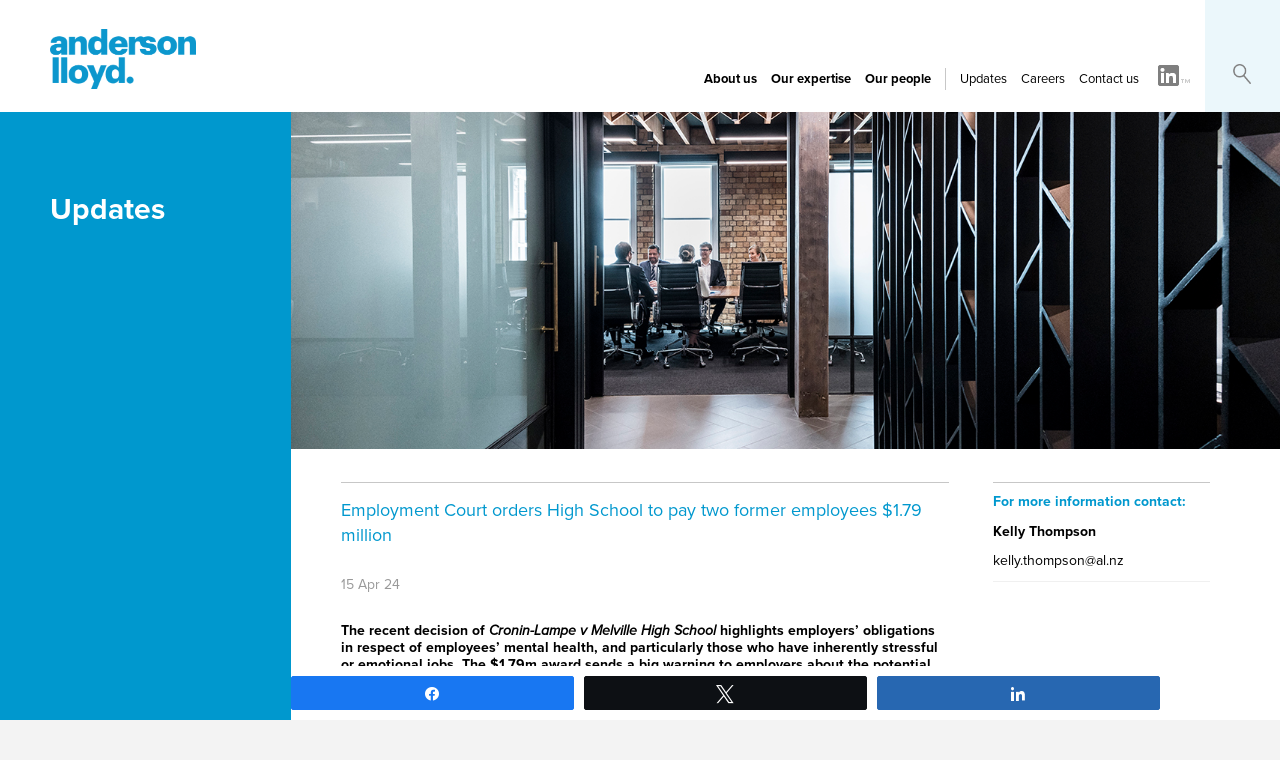

--- FILE ---
content_type: text/html; charset=UTF-8
request_url: https://www.al.nz/employment-court-orders-high-school-to-pay-two-former-employees-1-79-million/
body_size: 21019
content:
<!DOCTYPE html>

<html lang="en-US" prefix="og: https://ogp.me/ns#">
<head>

<!-- CSP Nonce: CDwIWs1wJvyZqdMyZv7DDw== -->
<!-- Google Tag Manager --> 

<script nonce="CDwIWs1wJvyZqdMyZv7DDw==">(function(w,d,s,l,i){w[l]=w[l]||[];w[l].push({'gtm.start':

new Date().getTime(),event:'gtm.js'});var f=d.getElementsByTagName(s)[0],

j=d.createElement(s),dl=l!='dataLayer'?'&l='+l:'';j.async=true;j.src=

'https://www.googletagmanager.com/gtm.js?id='+i+dl;var n=d.querySelector('[nonce]');
  n&&j.setAttribute('nonce',n.nonce||n.getAttribute('nonce'));f.parentNode.insertBefore(j,f);

})(window,document,'script','dataLayer','GTM-NQW5RT');</script> 

<!-- End Google Tag Manager -->

<title>
Employment Court orders High School to pay two former employees $1.79 million|
Anderson Lloyd</title>
<meta charset="UTF-8" />
<meta name="viewport" content="width=device-width, initial-scale=1">
<meta name="google-site-verification" content="-x4je2b8heoir-NPSLYRkM8JV5W6Tmd56EJTY-4Wj8M" />

<link rel="stylesheet" type="text/css" href="//www.al.nz/wp-content/themes/al/style.css" />
<link rel="stylesheet" href="//www.al.nz/wp-content/themes/al/css/sample-job-styles.css" type="text/css" media="screen" />
<link href="//cdnjs.cloudflare.com/ajax/libs/bxslider/4.2.15/jquery.bxslider.min.css" rel="stylesheet" />
<script src="//use.typekit.net/ops8ztc.js"></script> 
<script nonce="CDwIWs1wJvyZqdMyZv7DDw==">try{Typekit.load({ async: true });}catch(e){}</script>

	<style>img:is([sizes="auto" i], [sizes^="auto," i]) { contain-intrinsic-size: 3000px 1500px }</style>
	
<!-- Social Warfare v4.5.6 https://warfareplugins.com - BEGINNING OF OUTPUT -->
<style>
	@font-face {
		font-family: "sw-icon-font";
		src:url("https://www.al.nz/wp-content/plugins/social-warfare/assets/fonts/sw-icon-font.eot?ver=4.5.6");
		src:url("https://www.al.nz/wp-content/plugins/social-warfare/assets/fonts/sw-icon-font.eot?ver=4.5.6#iefix") format("embedded-opentype"),
		url("https://www.al.nz/wp-content/plugins/social-warfare/assets/fonts/sw-icon-font.woff?ver=4.5.6") format("woff"),
		url("https://www.al.nz/wp-content/plugins/social-warfare/assets/fonts/sw-icon-font.ttf?ver=4.5.6") format("truetype"),
		url("https://www.al.nz/wp-content/plugins/social-warfare/assets/fonts/sw-icon-font.svg?ver=4.5.6#1445203416") format("svg");
		font-weight: normal;
		font-style: normal;
		font-display:block;
	}
</style>
<!-- Social Warfare v4.5.6 https://warfareplugins.com - END OF OUTPUT -->


<!-- Search Engine Optimization by Rank Math PRO - https://rankmath.com/ -->
<meta name="description" content="The recent decision of Cronin-Lampe v Melville High School highlights employers&#039; obligations in respect of employees&#039; mental health, and particularly those"/>
<meta name="robots" content="follow, index, max-snippet:-1, max-video-preview:-1, max-image-preview:large"/>
<link rel="canonical" href="//www.al.nz/employment-court-orders-high-school-to-pay-two-former-employees-1-79-million/" />
<meta property="og:locale" content="en_US" />
<meta property="og:type" content="article" />
<meta property="og:title" content="Employment Court orders High School to pay two former employees $1.79 million" />
<meta property="og:description" content="The recent decision of Cronin-Lampe v Melville High School highlights employers&#039; obligations in respect of employees&#039; mental health, and particularly those" />
<meta property="og:url" content="https://www.al.nz/employment-court-orders-high-school-to-pay-two-former-employees-1-79-million/" />
<meta property="og:site_name" content="Anderson Lloyd" />
<meta property="article:section" content="Employment" />
<meta property="article:published_time" content="2024-04-15T13:55:17+12:00" />
<meta name="twitter:card" content="summary_large_image" />
<meta name="twitter:title" content="Employment Court orders High School to pay two former employees $1.79 million" />
<meta name="twitter:description" content="The recent decision of Cronin-Lampe v Melville High School highlights employers&#039; obligations in respect of employees&#039; mental health, and particularly those" />
<script nonce="CDwIWs1wJvyZqdMyZv7DDw==" type="application/ld+json" class="rank-math-schema-pro">{"@context":"https://schema.org","@graph":[{"@type":["LegalService","Organization"],"@id":"https://www.al.nz/#organization","name":"Anderson Lloyd","url":"https://www.al.nz","logo":{"@type":"ImageObject","@id":"https://www.al.nz/#logo","url":"https://www.al.nz/wp-content/uploads/al-logo.png","contentUrl":"https://www.al.nz/wp-content/uploads/al-logo.png","caption":"Anderson Lloyd","inLanguage":"en-US","width":"438","height":"181"},"openingHours":["Monday,Tuesday,Wednesday,Thursday,Friday,Saturday,Sunday 09:00-17:00"],"image":{"@id":"https://www.al.nz/#logo"}},{"@type":"WebSite","@id":"https://www.al.nz/#website","url":"https://www.al.nz","name":"Anderson Lloyd","publisher":{"@id":"https://www.al.nz/#organization"},"inLanguage":"en-US"},{"@type":"WebPage","@id":"https://www.al.nz/employment-court-orders-high-school-to-pay-two-former-employees-1-79-million/#webpage","url":"https://www.al.nz/employment-court-orders-high-school-to-pay-two-former-employees-1-79-million/","name":"Employment Court orders High School to pay two former employees $1.79 million","datePublished":"2024-04-15T13:55:17+12:00","dateModified":"2024-04-15T13:55:17+12:00","isPartOf":{"@id":"https://www.al.nz/#website"},"inLanguage":"en-US"},{"@type":"Person","@id":"https://www.al.nz/employment-court-orders-high-school-to-pay-two-former-employees-1-79-million/#author","name":"Anderson Lloyd","image":{"@type":"ImageObject","@id":"https://secure.gravatar.com/avatar/87639fd33a639b792e59d902b005327e8c3cbb66262966c1762fa7b9129f036b?s=96&amp;d=mm&amp;r=g","url":"https://secure.gravatar.com/avatar/87639fd33a639b792e59d902b005327e8c3cbb66262966c1762fa7b9129f036b?s=96&amp;d=mm&amp;r=g","caption":"Anderson Lloyd","inLanguage":"en-US"},"sameAs":["http://www.al.nz"],"worksFor":{"@id":"https://www.al.nz/#organization"}},{"@type":"Article","headline":"Employment Court orders High School to pay two former employees $1.79 million","datePublished":"2024-04-15T13:55:17+12:00","dateModified":"2024-04-15T13:55:17+12:00","articleSection":"Employment, News","author":{"@id":"https://www.al.nz/employment-court-orders-high-school-to-pay-two-former-employees-1-79-million/#author","name":"Anderson Lloyd"},"publisher":{"@id":"https://www.al.nz/#organization"},"description":"The recent decision of Cronin-Lampe v Melville High School highlights employers&#039; obligations in respect of employees&#039; mental health, and particularly those","name":"Employment Court orders High School to pay two former employees $1.79 million","@id":"https://www.al.nz/employment-court-orders-high-school-to-pay-two-former-employees-1-79-million/#richSnippet","isPartOf":{"@id":"https://www.al.nz/employment-court-orders-high-school-to-pay-two-former-employees-1-79-million/#webpage"},"inLanguage":"en-US","mainEntityOfPage":{"@id":"https://www.al.nz/employment-court-orders-high-school-to-pay-two-former-employees-1-79-million/#webpage"}}]}</script>
<!-- /Rank Math WordPress SEO plugin -->


<link rel="alternate" type="application/rss+xml" title="Anderson Lloyd &raquo; Employment Court orders High School to pay two former employees $1.79 million Comments Feed" href="//www.al.nz/employment-court-orders-high-school-to-pay-two-former-employees-1-79-million/feed/" />
<link rel='stylesheet' id='mci-footnotes-jquery-tooltips-pagelayout-none-css' href='//www.al.nz/wp-content/plugins/footnotes/css/footnotes-jqttbrpl0.min.css?ver=2.7.3' type='text/css' media='all' />
<link rel='stylesheet' id='social-warfare-block-css-css' href='//www.al.nz/wp-content/plugins/social-warfare/assets/js/post-editor/dist/blocks.style.build.css?ver=4b8bf7dcf9e7128ddc41d5272abf2391' type='text/css' media='all' />
<link rel='stylesheet' id='jquery.prettyphoto-css' href='//www.al.nz/wp-content/plugins/wp-video-lightbox/css/prettyPhoto.css?ver=4b8bf7dcf9e7128ddc41d5272abf2391' type='text/css' media='all' />
<link rel='stylesheet' id='video-lightbox-css' href='//www.al.nz/wp-content/plugins/wp-video-lightbox/wp-video-lightbox.css?ver=4b8bf7dcf9e7128ddc41d5272abf2391' type='text/css' media='all' />
<link rel='stylesheet' id='wp-block-library-css' href='//www.al.nz/wp-includes/css/dist/block-library/style.min.css?ver=4b8bf7dcf9e7128ddc41d5272abf2391' type='text/css' media='all' />
<style id='classic-theme-styles-inline-css' type='text/css'>
/*! This file is auto-generated */
.wp-block-button__link{color:#fff;background-color:#32373c;border-radius:9999px;box-shadow:none;text-decoration:none;padding:calc(.667em + 2px) calc(1.333em + 2px);font-size:1.125em}.wp-block-file__button{background:#32373c;color:#fff;text-decoration:none}
</style>
<style id='global-styles-inline-css' type='text/css'>
:root{--wp--preset--aspect-ratio--square: 1;--wp--preset--aspect-ratio--4-3: 4/3;--wp--preset--aspect-ratio--3-4: 3/4;--wp--preset--aspect-ratio--3-2: 3/2;--wp--preset--aspect-ratio--2-3: 2/3;--wp--preset--aspect-ratio--16-9: 16/9;--wp--preset--aspect-ratio--9-16: 9/16;--wp--preset--color--black: #000000;--wp--preset--color--cyan-bluish-gray: #abb8c3;--wp--preset--color--white: #ffffff;--wp--preset--color--pale-pink: #f78da7;--wp--preset--color--vivid-red: #cf2e2e;--wp--preset--color--luminous-vivid-orange: #ff6900;--wp--preset--color--luminous-vivid-amber: #fcb900;--wp--preset--color--light-green-cyan: #7bdcb5;--wp--preset--color--vivid-green-cyan: #00d084;--wp--preset--color--pale-cyan-blue: #8ed1fc;--wp--preset--color--vivid-cyan-blue: #0693e3;--wp--preset--color--vivid-purple: #9b51e0;--wp--preset--gradient--vivid-cyan-blue-to-vivid-purple: linear-gradient(135deg,rgba(6,147,227,1) 0%,rgb(155,81,224) 100%);--wp--preset--gradient--light-green-cyan-to-vivid-green-cyan: linear-gradient(135deg,rgb(122,220,180) 0%,rgb(0,208,130) 100%);--wp--preset--gradient--luminous-vivid-amber-to-luminous-vivid-orange: linear-gradient(135deg,rgba(252,185,0,1) 0%,rgba(255,105,0,1) 100%);--wp--preset--gradient--luminous-vivid-orange-to-vivid-red: linear-gradient(135deg,rgba(255,105,0,1) 0%,rgb(207,46,46) 100%);--wp--preset--gradient--very-light-gray-to-cyan-bluish-gray: linear-gradient(135deg,rgb(238,238,238) 0%,rgb(169,184,195) 100%);--wp--preset--gradient--cool-to-warm-spectrum: linear-gradient(135deg,rgb(74,234,220) 0%,rgb(151,120,209) 20%,rgb(207,42,186) 40%,rgb(238,44,130) 60%,rgb(251,105,98) 80%,rgb(254,248,76) 100%);--wp--preset--gradient--blush-light-purple: linear-gradient(135deg,rgb(255,206,236) 0%,rgb(152,150,240) 100%);--wp--preset--gradient--blush-bordeaux: linear-gradient(135deg,rgb(254,205,165) 0%,rgb(254,45,45) 50%,rgb(107,0,62) 100%);--wp--preset--gradient--luminous-dusk: linear-gradient(135deg,rgb(255,203,112) 0%,rgb(199,81,192) 50%,rgb(65,88,208) 100%);--wp--preset--gradient--pale-ocean: linear-gradient(135deg,rgb(255,245,203) 0%,rgb(182,227,212) 50%,rgb(51,167,181) 100%);--wp--preset--gradient--electric-grass: linear-gradient(135deg,rgb(202,248,128) 0%,rgb(113,206,126) 100%);--wp--preset--gradient--midnight: linear-gradient(135deg,rgb(2,3,129) 0%,rgb(40,116,252) 100%);--wp--preset--font-size--small: 13px;--wp--preset--font-size--medium: 20px;--wp--preset--font-size--large: 36px;--wp--preset--font-size--x-large: 42px;--wp--preset--spacing--20: 0.44rem;--wp--preset--spacing--30: 0.67rem;--wp--preset--spacing--40: 1rem;--wp--preset--spacing--50: 1.5rem;--wp--preset--spacing--60: 2.25rem;--wp--preset--spacing--70: 3.38rem;--wp--preset--spacing--80: 5.06rem;--wp--preset--shadow--natural: 6px 6px 9px rgba(0, 0, 0, 0.2);--wp--preset--shadow--deep: 12px 12px 50px rgba(0, 0, 0, 0.4);--wp--preset--shadow--sharp: 6px 6px 0px rgba(0, 0, 0, 0.2);--wp--preset--shadow--outlined: 6px 6px 0px -3px rgba(255, 255, 255, 1), 6px 6px rgba(0, 0, 0, 1);--wp--preset--shadow--crisp: 6px 6px 0px rgba(0, 0, 0, 1);}:where(.is-layout-flex){gap: 0.5em;}:where(.is-layout-grid){gap: 0.5em;}body .is-layout-flex{display: flex;}.is-layout-flex{flex-wrap: wrap;align-items: center;}.is-layout-flex > :is(*, div){margin: 0;}body .is-layout-grid{display: grid;}.is-layout-grid > :is(*, div){margin: 0;}:where(.wp-block-columns.is-layout-flex){gap: 2em;}:where(.wp-block-columns.is-layout-grid){gap: 2em;}:where(.wp-block-post-template.is-layout-flex){gap: 1.25em;}:where(.wp-block-post-template.is-layout-grid){gap: 1.25em;}.has-black-color{color: var(--wp--preset--color--black) !important;}.has-cyan-bluish-gray-color{color: var(--wp--preset--color--cyan-bluish-gray) !important;}.has-white-color{color: var(--wp--preset--color--white) !important;}.has-pale-pink-color{color: var(--wp--preset--color--pale-pink) !important;}.has-vivid-red-color{color: var(--wp--preset--color--vivid-red) !important;}.has-luminous-vivid-orange-color{color: var(--wp--preset--color--luminous-vivid-orange) !important;}.has-luminous-vivid-amber-color{color: var(--wp--preset--color--luminous-vivid-amber) !important;}.has-light-green-cyan-color{color: var(--wp--preset--color--light-green-cyan) !important;}.has-vivid-green-cyan-color{color: var(--wp--preset--color--vivid-green-cyan) !important;}.has-pale-cyan-blue-color{color: var(--wp--preset--color--pale-cyan-blue) !important;}.has-vivid-cyan-blue-color{color: var(--wp--preset--color--vivid-cyan-blue) !important;}.has-vivid-purple-color{color: var(--wp--preset--color--vivid-purple) !important;}.has-black-background-color{background-color: var(--wp--preset--color--black) !important;}.has-cyan-bluish-gray-background-color{background-color: var(--wp--preset--color--cyan-bluish-gray) !important;}.has-white-background-color{background-color: var(--wp--preset--color--white) !important;}.has-pale-pink-background-color{background-color: var(--wp--preset--color--pale-pink) !important;}.has-vivid-red-background-color{background-color: var(--wp--preset--color--vivid-red) !important;}.has-luminous-vivid-orange-background-color{background-color: var(--wp--preset--color--luminous-vivid-orange) !important;}.has-luminous-vivid-amber-background-color{background-color: var(--wp--preset--color--luminous-vivid-amber) !important;}.has-light-green-cyan-background-color{background-color: var(--wp--preset--color--light-green-cyan) !important;}.has-vivid-green-cyan-background-color{background-color: var(--wp--preset--color--vivid-green-cyan) !important;}.has-pale-cyan-blue-background-color{background-color: var(--wp--preset--color--pale-cyan-blue) !important;}.has-vivid-cyan-blue-background-color{background-color: var(--wp--preset--color--vivid-cyan-blue) !important;}.has-vivid-purple-background-color{background-color: var(--wp--preset--color--vivid-purple) !important;}.has-black-border-color{border-color: var(--wp--preset--color--black) !important;}.has-cyan-bluish-gray-border-color{border-color: var(--wp--preset--color--cyan-bluish-gray) !important;}.has-white-border-color{border-color: var(--wp--preset--color--white) !important;}.has-pale-pink-border-color{border-color: var(--wp--preset--color--pale-pink) !important;}.has-vivid-red-border-color{border-color: var(--wp--preset--color--vivid-red) !important;}.has-luminous-vivid-orange-border-color{border-color: var(--wp--preset--color--luminous-vivid-orange) !important;}.has-luminous-vivid-amber-border-color{border-color: var(--wp--preset--color--luminous-vivid-amber) !important;}.has-light-green-cyan-border-color{border-color: var(--wp--preset--color--light-green-cyan) !important;}.has-vivid-green-cyan-border-color{border-color: var(--wp--preset--color--vivid-green-cyan) !important;}.has-pale-cyan-blue-border-color{border-color: var(--wp--preset--color--pale-cyan-blue) !important;}.has-vivid-cyan-blue-border-color{border-color: var(--wp--preset--color--vivid-cyan-blue) !important;}.has-vivid-purple-border-color{border-color: var(--wp--preset--color--vivid-purple) !important;}.has-vivid-cyan-blue-to-vivid-purple-gradient-background{background: var(--wp--preset--gradient--vivid-cyan-blue-to-vivid-purple) !important;}.has-light-green-cyan-to-vivid-green-cyan-gradient-background{background: var(--wp--preset--gradient--light-green-cyan-to-vivid-green-cyan) !important;}.has-luminous-vivid-amber-to-luminous-vivid-orange-gradient-background{background: var(--wp--preset--gradient--luminous-vivid-amber-to-luminous-vivid-orange) !important;}.has-luminous-vivid-orange-to-vivid-red-gradient-background{background: var(--wp--preset--gradient--luminous-vivid-orange-to-vivid-red) !important;}.has-very-light-gray-to-cyan-bluish-gray-gradient-background{background: var(--wp--preset--gradient--very-light-gray-to-cyan-bluish-gray) !important;}.has-cool-to-warm-spectrum-gradient-background{background: var(--wp--preset--gradient--cool-to-warm-spectrum) !important;}.has-blush-light-purple-gradient-background{background: var(--wp--preset--gradient--blush-light-purple) !important;}.has-blush-bordeaux-gradient-background{background: var(--wp--preset--gradient--blush-bordeaux) !important;}.has-luminous-dusk-gradient-background{background: var(--wp--preset--gradient--luminous-dusk) !important;}.has-pale-ocean-gradient-background{background: var(--wp--preset--gradient--pale-ocean) !important;}.has-electric-grass-gradient-background{background: var(--wp--preset--gradient--electric-grass) !important;}.has-midnight-gradient-background{background: var(--wp--preset--gradient--midnight) !important;}.has-small-font-size{font-size: var(--wp--preset--font-size--small) !important;}.has-medium-font-size{font-size: var(--wp--preset--font-size--medium) !important;}.has-large-font-size{font-size: var(--wp--preset--font-size--large) !important;}.has-x-large-font-size{font-size: var(--wp--preset--font-size--x-large) !important;}
:where(.wp-block-post-template.is-layout-flex){gap: 1.25em;}:where(.wp-block-post-template.is-layout-grid){gap: 1.25em;}
:where(.wp-block-columns.is-layout-flex){gap: 2em;}:where(.wp-block-columns.is-layout-grid){gap: 2em;}
:root :where(.wp-block-pullquote){font-size: 1.5em;line-height: 1.6;}
</style>
<link rel='stylesheet' id='bugmebar-css' href='//www.al.nz/wp-content/plugins/codecanyon-5299073-bugmebar-a-simple-little-notification-plugin/bugme.css?ver=1.0.4' type='text/css' media='all' />
<link rel='stylesheet' id='image-map-pro-dist-css-css' href='//www.al.nz/wp-content/plugins/image-map-pro-wordpress/css/image-map-pro.min.css?ver=5.3.0' type='text/css' media='' />
<link rel='stylesheet' id='topbar-css' href='//www.al.nz/wp-content/plugins/top-bar/inc/../css/topbar_style.css?ver=4b8bf7dcf9e7128ddc41d5272abf2391' type='text/css' media='all' />
<link rel='stylesheet' id='dashicons-css' href='//www.al.nz/wp-includes/css/dashicons.min.css?ver=4b8bf7dcf9e7128ddc41d5272abf2391' type='text/css' media='all' />
<link rel='stylesheet' id='social_warfare-css' href='//www.al.nz/wp-content/plugins/social-warfare/assets/css/style.min.css?ver=4.5.6' type='text/css' media='all' />
<link rel='stylesheet' id='fancybox-css' href='//www.al.nz/wp-content/plugins/easy-fancybox/fancybox/1.5.4/jquery.fancybox.min.css?ver=4b8bf7dcf9e7128ddc41d5272abf2391' type='text/css' media='screen' />
<style id='fancybox-inline-css' type='text/css'>
#fancybox-content{border-color:#fff;}
</style>
<script type="text/javascript" src="//www.al.nz/wp-includes/js/jquery/jquery.min.js?ver=4b8bf7dcf9e7128ddc41d5272abf2391" id="jquery-core-js"></script>
<script type="text/javascript" src="//www.al.nz/wp-includes/js/jquery/jquery-migrate.min.js?ver=4b8bf7dcf9e7128ddc41d5272abf2391" id="jquery-migrate-js"></script>
<script type="text/javascript" src="//www.al.nz/wp-content/plugins/footnotes/js/jquery.tools.min.js?ver=4b8bf7dcf9e7128ddc41d5272abf2391" id="mci-footnotes-jquery-tools-js"></script>
<script type="text/javascript" src="//www.al.nz/wp-content/themes/al/js/jquery.bxslider.min.js?ver=4b8bf7dcf9e7128ddc41d5272abf2391" id="bxslider-js"></script>
<script type="text/javascript" src="//www.al.nz/wp-content/plugins/wp-video-lightbox/js/jquery.prettyPhoto.js?ver=4b8bf7dcf9e7128ddc41d5272abf2391" id="jquery.prettyphoto-js"></script>
<script nonce="CDwIWs1wJvyZqdMyZv7DDw==" type="text/javascript" id="video-lightbox-js-extra">
/* <![CDATA[ */
var vlpp_vars = {"prettyPhoto_rel":"wp-video-lightbox","animation_speed":"fast","slideshow":"5000","autoplay_slideshow":"false","opacity":"0.80","show_title":"true","allow_resize":"true","allow_expand":"true","default_width":"640","default_height":"480","counter_separator_label":"\/","theme":"pp_default","horizontal_padding":"20","hideflash":"false","wmode":"opaque","autoplay":"false","modal":"false","deeplinking":"false","overlay_gallery":"true","overlay_gallery_max":"30","keyboard_shortcuts":"true","ie6_fallback":"true"};
/* ]]> */
</script>
<script type="text/javascript" src="//www.al.nz/wp-content/plugins/wp-video-lightbox/js/video-lightbox.js?ver=4b8bf7dcf9e7128ddc41d5272abf2391" id="video-lightbox-js"></script>
<script type="text/javascript" src="//www.al.nz/wp-content/plugins/codecanyon-5299073-bugmebar-a-simple-little-notification-plugin/jquery.bugme.min.js?ver=4b8bf7dcf9e7128ddc41d5272abf2391" id="bugmebar-js"></script>
<script type="text/javascript" src="//www.al.nz/wp-content/plugins/codecanyon-5299073-bugmebar-a-simple-little-notification-plugin/jquery.cookie.min.js?ver=4b8bf7dcf9e7128ddc41d5272abf2391" id="bugmebar-cookie-js"></script>
<script nonce="CDwIWs1wJvyZqdMyZv7DDw==" type="text/javascript" id="topbar_frontjs-js-extra">
/* <![CDATA[ */
var tpbr_settings = {"fixed":"notfixed","user_who":"notloggedin","guests_or_users":"all","message":"<strong>COVID-19 response policy<\/strong>","status":"inactive","yn_button":"button","color":"#e6e6e6","button_text":"Click here for more info","button_url":"https:\/\/www.al.nz\/wp-content\/uploads\/Anderson-Lloyd-COVID-19-Response-Policy-Notification-November-2021.pdf","button_behavior":"","is_admin_bar":"no","detect_sticky":""};
/* ]]> */
</script>
<script type="text/javascript" src="//www.al.nz/wp-content/plugins/top-bar/inc/../js/tpbr_front.min.js?ver=4b8bf7dcf9e7128ddc41d5272abf2391" id="topbar_frontjs-js"></script>
<link rel="https://api.w.org/" href="//www.al.nz/wp-json/" /><link rel="alternate" title="JSON" type="application/json" href="//www.al.nz/wp-json/wp/v2/posts/17395" /><link rel="EditURI" type="application/rsd+xml" title="RSD" href="//www.al.nz/xmlrpc.php?rsd" />

<link rel='shortlink' href='//www.al.nz/?p=17395' />
<link rel="alternate" title="oEmbed (JSON)" type="application/json+oembed" href="//www.al.nz/wp-json/oembed/1.0/embed?url=https%3A%2F%2Fwww.al.nz%2Femployment-court-orders-high-school-to-pay-two-former-employees-1-79-million%2F" />
<link rel="alternate" title="oEmbed (XML)" type="text/xml+oembed" href="//www.al.nz/wp-json/oembed/1.0/embed?url=https%3A%2F%2Fwww.al.nz%2Femployment-court-orders-high-school-to-pay-two-former-employees-1-79-million%2F&#038;format=xml" />


<style>
/* BugMeBar Colour options */ 

.bugme {
	background: #424143;
	color: #3abaec;
	font-size: 16px;
	font-family: "Helvetica Neue", Helvetica, Arial, Verdana, sans-serif;
}

.bugme-close {
	right: 0;
}

.bugme-close.bugme-close-left {
	right: auto;
	left: 10px;
}

.bugme a {
	color: #ffffff;
}

.bugme a:hover {
	color: #34495e;
}

.bugme a.bugme-close {
	color: #7ec0dc;
}

.bugme a.bugme-close:hover {
	color: #7ec0dc;
}

	@-webkit-keyframes colour {
		0% { background-color: #424143; }
		15% { background-color: #2ecc71; }
		28% { background-color: #1abc9c; }
		41% { background-color: #9b59b6; }
		53% { background-color: #e74c3c; }
		65% { background-color: #f39c12; }
		78% { background-color: #e67e22; }
		90% { background-color: #2ecc71; }
		100% { background-color: #424143; }
	}
	
	@-moz-keyframes colour {
		0% { background-color: #424143; }
		15% { background-color: #2ecc71; }
		28% { background-color: #1abc9c; }
		41% { background-color: #9b59b6; }
		53% { background-color: #e74c3c; }
		65% { background-color: #f39c12; }
		78% { background-color: #e67e22; }
		90% { background-color: #2ecc71; }
		100% { background-color: #424143; }
	}
	
	@-ms-keyframes colour {
		0% { background-color: #424143; }
		15% { background-color: #2ecc71; }
		28% { background-color: #1abc9c; }
		41% { background-color: #9b59b6; }
		53% { background-color: #e74c3c; }
		65% { background-color: #f39c12; }
		78% { background-color: #e67e22; }
		90% { background-color: #2ecc71; }
		100% { background-color: #424143; }
	}
	
	@-o-keyframes colour {
		0% { background-color: #424143; }
		15% { background-color: #2ecc71; }
		28% { background-color: #1abc9c; }
		41% { background-color: #9b59b6; }
		53% { background-color: #e74c3c; }
		65% { background-color: #f39c12; }
		78% { background-color: #e67e22; }
		90% { background-color: #2ecc71; }
		100% { background-color: #424143; }
	}
	
	@keyframes colour {
		0% { background-color: #424143; }
		15% { background-color: #2ecc71; }
		28% { background-color: #1abc9c; }
		41% { background-color: #9b59b6; }
		53% { background-color: #e74c3c; }
		65% { background-color: #f39c12; }
		78% { background-color: #e67e22; }
		90% { background-color: #2ecc71; }
		100% { background-color: #424143; }
	}

</style>

<script nonce="CDwIWs1wJvyZqdMyZv7DDw==">
            WP_VIDEO_LIGHTBOX_VERSION="1.9.12";
            WP_VID_LIGHTBOX_URL="https://www.al.nz/wp-content/plugins/wp-video-lightbox";
                        function wpvl_paramReplace(name, string, value) {
                // Find the param with regex
                // Grab the first character in the returned string (should be ? or &)
                // Replace our href string with our new value, passing on the name and delimeter

                var re = new RegExp("[\?&]" + name + "=([^&#]*)");
                var matches = re.exec(string);
                var newString;

                if (matches === null) {
                    // if there are no params, append the parameter
                    newString = string + '?' + name + '=' + value;
                } else {
                    var delimeter = matches[0].charAt(0);
                    newString = string.replace(re, delimeter + name + "=" + value);
                }
                return newString;
            }
            </script>		<style type="text/css" id="wp-custom-css">
			.bx-wrapper {
  box-shadow: none!important;
	margin: 0!important;
border: none!important;
}
.content-inner ul > li, .content-inner ol > li {
    clear: both;
}
div.pp_pic_holder {z-index: 99999999!important;}
div.pp_overlay {z-index: 9999999!important;}
#fancybox-outer #fancybox-content {z-index: 999999999!important;}
#fancybox-overlay {z-index: 9999999!important;}
.squares-element ul {margin-left:15px;}
.squares-element ul li {list-style:disc;}
/* Top bar */
.home #tpbr_topbar {display:block; margin-top: 112px!important; margin-bottom:-112px;}
#tpbr_topbar {display:none; }
.home #container {
    margin-top: 112px;
}
#tpbr_topbar {
    max-width: 1680px;
    width: 100%;
    margin: 0 auto;
	padding:14px 0px 13px !important;
}
div#tpbr_box {
    color: #0098ce!important;
	text-align: right!important;
}
div#tpbr_box a {
    background: #0098ce!important;
}
/* End top bar */
.details-wrapper span.position {
    display:inline;
}
.details-wrapper span.location {
    clear: both;
}
.details-wrapper span.maternity {
    padding-bottom: 0 !important;
	display:inline;
}

#shielded-logo, #shielded-logo2 {
max-width: 22px;
float: right;
display: block!important;
	margin:65px 10px 0 2px!important;
}

#frame-cover {
	margin-top:150px;
}

#menu-mobile #shielded-logo2 {
	margin: 28px 10px -40px 2px!important;
}

#modal {
	z-index:10000000;
}

.page-logo {
  max-width: 350px !important;
  max-height: 150px!important;
}
.single-diversity-inclusion .content-inner h2.main {
  margin-top: 0px;
}
#formsbyair {
  min-height: 500px!important;
}
.page-id-16103 .page-banner img {
  height: 440px;
  object-position: center;
  object-fit: cover;
}
.page-id-16095 .page-banner img {
  height: 440px;
  object-fit: cover;
  object-position: 50% 20%;
}
.home .careers .ja-job-details {
  background: #E6E6E6;
}
.home .careers .block-inner .ja-job-details .meta .classifications {
  color: #0098CE;
}
.home .careers .ja-job-details .meta .date-posted {
	color: #0098CE;
}
.home .careers .block-inner .ja-job-details .bullet-points, .home .careers .block-inner .ja-job-details .description {
  color: #000;
}
.home .careers .block-inner .ja-job-details .apply .back-link, .home .careers .block-inner .ja-apply-iframe .apply .back-link {
  color: #0098CE;
}
.ctl-popup-content .popup-sublabels span, .ctl-popup-content .content-details p {
	font-family: "proxima-nova"!important;
}
.sidebar-video iframe {
  width: 100% !important;
  height: auto !important;
}
.employment-grid {
display: grid;
grid-template-columns: repeat(2, 1fr);
grid-template-rows: 1fr;
grid-column-gap: 20px;
grid-row-gap: 20px;
	margin: 30px 0;
}
.grid-box {
  border: 0.5px solid #0098CE;
  padding: 20px;
}
.grid-box h6, .grid-box a {
  font-weight: 600;
  margin-bottom: 15px;
}
.employment-section h3.emp-title {
  font-weight: 700;
  line-height: 0;
  color: #000;
  border-top: 1px solid #c7c7c7;
  padding-top: 40px;
  margin-top: 35px;
  font-size: 20px;
  line-height: 1.2;
  padding-bottom: 0px;
}
.grid-box .lightweight-accordion-title span {
  font-weight: 600;
  margin-top: 15px;
  display: block;
  color: #0098CE;
  cursor: pointer;
}
.grid-box h3 {
  font-weight: 500;
	font-size: 20px;
}
.employment-section .bx-wrapper .bx-next {
  right: -15px;
  background: url('//www.al.nz/wp-content/themes/al/images/arrow.png') no-repeat;
	background-size: 15px;
}
.employment-section .bx-wrapper .bx-prev {
  left: -15px;
  background: url('//www.al.nz/wp-content/themes/al/images/arrow.png') no-repeat;
	transform: rotate(180deg);
	background-size: 15px;
}
.testimonials-slider div {
	text-align:center;
	margin: 0 auto;
}
.employment-section .bx-viewport {
  margin: 0 auto;
  width: 80% !important;
}
.test-text .emp-title {
	border-top:none!important;
  padding-top: 0px!important;
  margin-top: 0px!important;
}
.test-auth {
	display:block;
	color: #0098CE;
	font-weight: 600;
  font-size: 16px;
  margin-top: 30px;
}
.logo-grid {
display: grid;
grid-template-columns: repeat(3, 1fr);
grid-template-rows: 1fr;
grid-column-gap: 20px;
grid-row-gap: 20px;
	margin: 30px 0;
}
.emp-contact {
	background: #DAF0F8;
	clear: both;
	padding: 70px 70px 70px 50px;
	overflow: hidden;
}
.left-col-contact {
	float: left;
  width: 35%;
  margin-top: 0;
}
.right-col-contact {
	float: right;
  width: 60%;
  margin-top: 0;
}
.emp-contact .emp-title {
	border-top:none!important;
  padding-top: 0px!important;
  margin-top: 0px!important;
}
.emp-contact-text {
  display: block;
  margin-top: 30px;
	line-height: 1.2;
}
.emp-contact-text a {
	color:#000;
	text-decoration: underline;
}
.emp-contact-text a:hover {
	color:#000;
	text-decoration: none;
}
.employment-section .gform_heading {
  display: none;
}
.gform_fields input, .gform_fields textarea, .gform_button {
  border: none !important;
  box-shadow: none !important;
  border-radius: 0 !important;
}
.gform_fields ::placeholder {
  opacity: 0.5;
}
.gform-theme--framework input[type]:where(:not(.gform-text-input-reset):not([type="hidden"])):where(:not(.gform-theme__disable):not(.gform-theme__disable *):not(.gform-theme__disable-framework):not(.gform-theme__disable-framework *)):focus, .gform-theme--framework textarea:where(:not(.gform-theme__disable):not(.gform-theme__disable *):not(.gform-theme__disable-framework):not(.gform-theme__disable-framework *)):focus {
	--gf-local-outline-color: #0098CE!important;
	--gf-local-outline-width: 2px!important;
}
.gform_button {
	background:#0098CE!important;
	padding: 15px 40px !important;
}
.gfield_label, .gform-field-label, .gform_button {
  font-size: 16px !important;
}
.pubs .emp-title {
	border-top:none!important;
  padding-top: 0px!important;
  margin-top: 0px!important;
	margin-bottom: 20px;
}
.latest-newsletters-emp {
	display: grid;
grid-template-columns: repeat(4, 1fr);
grid-template-rows: 1fr;
grid-column-gap: 20px;
grid-row-gap: 20px;
	margin: 30px 0;
}
.content-inner .newsletter-title {
  font-size: 14px;
  font-weight: 600;
  line-height: 1;
  margin-bottom: 0;
  margin-top: 20px;
}
.newsletter-item-emp p {
  color: #000;
  font-size: 10px;
}
.employment-grid.one-col {
  grid-template-columns: repeat(1, 1fr);
}
.lightweight-accordion-title {
  position: relative;
}
.grid-box .lightweight-accordion details .lightweight-accordion-title span::after {
	content:"";
	background: url('https://www.al.nz/wp-content/uploads/arrow-down-blue.png') no-repeat;
	position:absolute;
	right:0;
	width: 20px;
  height: 20px;
	background-size: contain;
  bottom: -10px;
	display: inline-block;
  transition: transform 0.3s ease;
  transform: rotate(0deg);
}
.grid-box .lightweight-accordion details[open] .lightweight-accordion-title span::after {
  transform: rotate(180deg);
}
#employer, #employee, #contact-us, #connect-with-us {
  scroll-margin-top: 112px; 
}
.details-wrapper span.position-maori, .details-wrapper span.position-divider {
  display: inline;
}
.block-inner ul.people-slider li {
  background-size: contain !important;
	background-position: center !important;
}
.bx-wrapper .bx-next {
  right: 10px;
  background: url(https://www.al.nz/wp-content/themes/al/images/arrow.png) 0 0 no-repeat;
  background-size: contain;
	opacity:1;
}
.bx-wrapper .bx-prev {
  left: 10px;
  background: url(https://www.al.nz/wp-content/themes/al/images/arrow.png) 0 0 no-repeat;
  background-size: contain;
	transform: scaleX(-1);
	opacity:1;
}
.bx-wrapper .bx-next:hover, .bx-wrapper .bx-prev:hover, .bx-wrapper .bx-next:focus, .bx-wrapper .bx-prev:focus {
  background-position: 0 0;
	opacity:1;
}
.page-template-page-location-offices .location-title h1 {
  font-size: 36px;
  line-height: 33px;
  font-weight: 900;
  padding-bottom: 2px;
  color: #0098CE;
  border-top: none;
  padding-top: 9px;
}
.content-inner h2.location-subtitle {
  color: #000;
  font-size: 26px;
  font-weight: 500;
  line-height: 25px;
  margin: 20px 0 15px;
}
a.btn.location-btn {
  padding: 15px 25px;
  text-transform: uppercase;
  margin-top: 15px;
}
.location-expertise {
  border-top: 1px solid #c7c7c7;
  /*padding-top: 25px;*/
  margin-top: 35px;
}

/*.location-expertise p {
  font-size: 18px;
  line-height: 1.3;
	margin-bottom: 25px;
}*/
.page-template-page-location-offices .lightweight-accordion {
  cursor: pointer;
}
.expertise-buttons-grid {
  display: grid;
  grid-template-columns: repeat(3, 1fr);
  gap: 0 20px;
  margin: 0px 0 20px;
}

.expertise-buttons-grid .btn {
  display: inline-flex;
  text-align: center;
  background-color: #0098ce;
  color: #fff;
  text-decoration: none;
  font-weight: normal;
	font-size: 16px;
  transition: background-color 0.2s ease;
	align-items: center;
  justify-content: center;
}
.page-template-page-location-offices .expertise-buttons-grid a.btn {
  margin-bottom: 20px;
}
.btn:hover, a:hover {
	opacity:0.9;
}
.additional-expertise-links a {
  text-transform: lowercase;
  color: #000;
  text-decoration: underline;
}
.additional-expertise-links a:hover {
  color: #0098ce;
}
.additional-expertise-links {
  margin-bottom: 70px !important;
}
.content-inner h2.location-subtitle {
  color: #0098ce;
  font-size: 22px;
  font-weight: 300;
  line-height: 30px;
}
.location-expertise h4 {
  border-top: none;
}
.features-grid {
    display: grid;
    grid-template-columns: repeat(3, 1fr); /* 3 equal columns */
    gap: 20px;
	margin-bottom: 30px;
}

.feature-item {
    display: flex;
    align-items: flex-start; /* align icon with top of content */
    gap: 15px;
    height: 100%; /* let the card fill the grid row height */
	margin-bottom: 20px;
    box-sizing: border-box;
    text-decoration: none; /* remove underline from linked cards */
    color: inherit;
    transition: box-shadow 0.2s, background 0.2s;
	align-items: center;
}

.feature-item--linked:hover {
    cursor: pointer;
}

.feature-content {
    display: flex;
    flex-direction: column;
    justify-content: center; /* vertically center content relative to icon */
}
.dashicons {
  font-size: 24px;
  width: 24px !important;
  height: 24px !important;
	color: #fff;
  background: #0098CE;
  border-radius: 50%;
  padding: 7px;
	flex-shrink: 0; /* prevent icon from shrinking */
}
.content-inner h3.feature-title {
  color: #000;
  font-size: 16px;
  font-weight: 400;
  line-height: 22px;
  padding-bottom: 5px;
}
.feature-text {
  font-size: 12px;
  line-height: 15px;
	color: #000;
	margin-bottom: 0;
}
.feature-item:hover .feature-text, .feature-item:hover h3.feature-title {
	color: #0098CE;
}
.sidebar-videos-grid {
    display: grid;
    grid-template-columns: repeat(3, 1fr); /* 3 columns */
    gap: 15px; /* spacing between videos */
}

.sidebar-video iframe {
    width: 100%;
    aspect-ratio: 16 / 9; /* keeps 16:9 ratio */
    display: block;
}
.employment-section.summer-clerk-test h3.emp-title {
  font-weight: 500;
}
.employment-section.summer-clerk-test {
  margin: 60px 0;
}
.summer-clerk-test .test-auth {
  color: #000;
  font-weight: 500;
  font-size: 20px;
}
.two-columns-grid {
    display: grid;
    grid-template-columns: repeat(2, 1fr);
    gap: 20px;
}

.two-columns-item {
    box-sizing: border-box;
}
.two-columns-grid.summer-clerk-ind h2, .more_info h2 {
	border-top: none!important;
  padding-top: 0!important;
  margin-bottom: 20px!important;
  margin-top: 30px!important;
}
/* Timeline wrapper */
.timeline {
    position: relative;
    padding-left: 60px;
	padding-bottom:1px;
	margin-top: 30px;
}

/* Vertical line */
.timeline::before {
    content: "";
    position: absolute;
    left: 22px;
    top: 0;
    bottom: 0;
    width: 4px;
    background: #0098CE; /* blue line */
    border-radius: 2px;
}
/* Arrow at bottom of the line */
.timeline::after {
   content: "";
  position: absolute;
  left: 17px;
  bottom: -2px;
  width: 10px;
  height: 10px;
  border-right: 4px solid #0098CE;
  border-bottom: 4px solid #0098CE;
  border-radius: 2px;
  transform: rotate(45deg);
}


/* Each row */
.timeline-item {
    position: relative;
    margin-bottom: 40px;
}

/* Circle marker */
.timeline-marker {
    position: absolute;
  left: -48.6px;
  top: 0;
  width: 25px;
  height: 4px;
  background: #0098CE;
  border-radius: 10px;
}

/* Content block */
.timeline-content {
    padding-left: 0px;
	transform: translateY(-7px);
}

/* Month label */
.timeline-month {
    font-size: 20px;
    font-weight: 800;
    color: #0098CE;
    line-height: 1;
    margin-bottom: 6px;
}

/* Title */
.timeline-title {
    font-size: 14px;
    font-weight: 700;
    color: #0098CE;
    margin-bottom: 10px;
}

/* Description */
.timeline-desc {
    font-size: 16px;
    color: #000;
}

.timeline-desc ul {
    margin: 0;
    padding-left: 20px;
}

.timeline-desc li {
    margin-bottom: 8px;
}
.content-inner .timeline ul > li {
  padding: 0px;
}
/* Layout wrapper */
.summer-clerk-layout {
    display: grid;
    grid-template-columns: 2fr 1fr;
    gap: 40px;
    align-items: flex-start;
}

/* Left column */
.summer-clerk-main {
    width: 100%;
}

/* Right column */
.summer-clerk-sidebar {
    width: 100%;
}
.induction_info h2 {
  border: none !important;
}
.recruitment-row {
  display: grid;
  grid-template-columns: 1fr 2fr; /* 1/3 + 2/3 */
  gap: 30px;
  align-items: center;
  width: 50%;
  margin: 30px 0 0;
}


/* Each column */
.recruitment-col {
    width: 100%;
}
.recruitment-col.trees-that-count p {
	font-size: 11px;
}
.recruitment-col.trees-that-count {
    display: flex;
    align-items: center;
    gap: 20px;
}

.recruitment-col.trees-that-count img {
    max-width: 80px;
    height: auto;
}
.application_info {
	margin-top:30px;
}
html {
  scroll-padding-top: 120px; /* height of your sticky header */
}
.two-columns-item a {
  color: #000;
}
.two-columns-item a:hover {
  color: #0098CE;
}


/* IE11 */
@media all and (-ms-high-contrast:none)
     {
			 *::-ms-backdrop, .squares-container {display:block!important;}
			/* #image-map-pro-1472 {
				 margin-top:0px!important;}*/
     }

#image-map-pro-1472 {
    clip-path: inset(10% 0 0 0);
	-ms-clip-path: inset(10% 0 0 0);
    margin-top: -100px;
}
.timeline-block {
	background:#eee;
	padding: 20px;
	margin: 50px 0;
}
@media(max-width:1590px){
	.recruitment-row {
  width: 50%;
}
}
@media(max-width:1434px){
	ul.sub-menu {
  width: 55%;
	}
}
@media(max-width:1390px){
	.recruitment-row {
  width: 60%;
}
}
@media(max-width:1242px){
	ul.sub-menu {
  width: 65%;
	}
}
@media(max-width:1200px){
	#image-map-pro-1472 {
    margin-top: -70px;
}
}
@media(max-width:1145px){
	.features-grid {
		grid-template-columns: repeat(2, 1fr);
}
}
@media(max-width:1115px){
	.recruitment-row {
  width: 100%;
}
}
@media(max-width:1106px){
	.expertise-buttons-grid {
  grid-template-columns: repeat(2, 1fr);
}
}
@media(max-width:1048px){
	ul.sub-menu {
  width: 75%;
	}
}
@media (max-width: 1024px) {
    .sidebar-videos-grid {
        grid-template-columns: repeat(2, 1fr); /* 2 columns on tablets */
    }
}
@media(max-width:900px){
	#image-map-pro-1472 {
    margin-top: -40px;
}
	.left-col-contact, .right-col-contact {
  width: 100%;
}
	.right-col-contact {
  margin-top: 40px;
}
	ul.sub-menu {
  width: 100%;
	}
	ul.expertise-items li:nth-of-type(33) {
  margin-right: 2.5%;
}
	.summer-clerk-layout {
        grid-template-columns: 1fr;
    }
}
@media(max-width:842px){
	.expertise-buttons-grid {
  grid-template-columns: repeat(1, 1fr);
}
	.features-grid {
		grid-template-columns: repeat(1, 1fr);
}
}
@media(max-width:830px){
	.latest-newsletters-emp {
		grid-template-columns: repeat(2, 1fr);
	}
}
@media (max-width: 768px) {
    .two-columns-grid {
        grid-template-columns: 1fr;
    }
	.recruitment-row {
    width: 100%;
    grid-template-columns: 1fr; /* stack columns */
    gap: 20px;                  /* slightly smaller gap on mobile */
  }
}
@media only screen and (max-width: 767px) {
  .pp_pic_holder.pp_default {
    width: 100% !important;
    left: auto !important;
    right: auto !important;
    margin: 0 !important;
  }
	div.pp_default .pp_content, div.light_rounded .pp_content {
  padding: 30px!important;
}
	 div.pp_pic_holder.pp_default .pp_content_container .pp_details {
    margin-top: 0px !important;
  }
	a.pp_close {
    right: 10% !important;
    top: -10px !important;
  }
}
@media only screen and (min-width: 480px) and (max-width: 767px) {
  div.pp_pic_holder.pp_default .pp_content_container .pp_details {
    margin-top: 0px !important;
  }
}
@media (max-width: 600px) {
    .sidebar-videos-grid {
        grid-template-columns: 1fr; /* 1 column on mobile */
    }
}
@media(max-width:500px){
	#image-map-pro-1472 {
    margin-top: -20px;
}
}
@media only screen and (max-width: 479px) {
  div.pp_pic_holder.pp_default .pp_content_container .pp_details {
    margin-top: 0px !important;
  }
}
@media(max-width:442px){
	#tpbr_box strong {
    font-size:14px;
		margin: 0 20px;
}
}

/* Edge */
/*@supports (-ms-ime-align:auto) {
  #image-map-pro-1472 {
				 margin-top:0px!important;}
     } 
}*/
.page-id-12231 p, .page-id-12231 .content-inner
ul li {position:relative; z-index:2;}
@media(max-width:372px){
	.employment-grid {
		grid-template-columns: repeat(1, 1fr);
	}
}		</style>
		<noscript><style id="rocket-lazyload-nojs-css">.rll-youtube-player, [data-lazy-src]{display:none !important;}</style></noscript>
<style type="text/css" media="all">
.footnotes_reference_container {margin-top: 24px !important; margin-bottom: 0px !important;}
.footnote_container_prepare > p {border-bottom: 1px solid #aaaaaa !important;}
.footnote_tooltip { font-size: 13px !important; background-color: #ebf7fb !important; border-color: #ffffff !important; max-width: 400px !important;}
.footnote_plugin_tooltip_text {
    font-size: 11px;
}
.footnote_plugin_index, .footnote_plugin_text {
    font-size: 12px;
}
.footnote_plugin_link {
display:none;
}
.footnote_container_prepare {
    padding-bottom: 10px;
}

</style>

<!-- Duplicate of sheild script
	<script src="/js/embed.js"></script>

	
	<script nonce="CDwIWs1wJvyZqdMyZv7DDw==">
    (function () {
        window.onload = function(){
            var frameName = new ds07o6pcmkorn({
                openElementId: "#shielded-logo2",
                modalID: "modal2",
            });
            frameName.init();
        }
    })();
</script>
-->

<meta name="generator" content="WP Rocket 3.20.3" data-wpr-features="wpr_desktop" /></head>

<body class="wp-singular post-template-default single single-post postid-17395 single-format-standard wp-theme-al">

<!-- Google Tag Manager (noscript) -->

<noscript>
<iframe src="https://www.googletagmanager.com/ns.html?id=GTM-NQW5RT" height="0" width="0" style="display:none;visibility:hidden"></iframe>
</noscript>

<!-- End Google Tag Manager (noscript) -->
<script src="//staticcdn.co.nz/embed/embed.js"></script>
<div data-rocket-location-hash="99bb46786fd5bd31bcd7bdc067ad247a" id="wrapper">
<header data-rocket-location-hash="aa3ade43dfbcc1aa954968c182bef2a0" id="header" role="banner">
  <section data-rocket-location-hash="4ba7fced7a1d962274eceda3d611be7b" id="branding">
    <div id="site-title">
            <a href="https://www.al.nz/" title="Anderson Lloyd" rel="home">
            <img src="data:image/svg+xml,%3Csvg%20xmlns='http://www.w3.org/2000/svg'%20viewBox='0%200%200%200'%3E%3C/svg%3E" data-lazy-src="//www.al.nz/wp-content/themes/al/images/al-logo.png"><noscript><img src="//www.al.nz/wp-content/themes/al/images/al-logo.png"></noscript></a>
          </div>
    <div id="site-description">
          </div>
  </section>
  <nav id="menu-main" role="navigation">
    <div id="search">
      <style>
input {
	outline: none;
}
input[type=search] {
	-webkit-appearance: textfield;
	-webkit-box-sizing: content-box;
	font-family: inherit;
	font-size: 100%;
}
input::-webkit-search-decoration,
input::-webkit-search-cancel-button {
	display: none; 
}


input[type=search] {
	background: #EBF7FB url("https://www.al.nz/wp-content/themes/al/images/search.png") no-repeat 28px 70%;
	background-size: 18px 20px;
	border:none;
	padding: 40px 0 0 0;
	width: 75px;
	height:calc(112px - 40px);
	-webkit-transition: all .5s;
	-moz-transition: all .5s;
	transition: all .5s;
	color: transparent;
	cursor: pointer;
	position: absolute;
	right:0;
}
input[type=search]:focus {
	width: 520px;
	background-color: #EBF7FB;
	padding-left: 60px;
	color: #7f7f7f;
	font-size: 20px;
	cursor: auto;
}	
input:-moz-placeholder {
	color: transparent;
}
input:focus:-moz-placeholder {
	color: #7f7f7f;
}
input::-webkit-input-placeholder {
	color: transparent;
}
input:focus::-webkit-input-placeholder {
    color: #7f7f7f;
}
nav#menu-main {
	padding-right:80px;
}
</style>
	<form role="search" method="get" action="//www.al.nz/">
		<input type="search" placeholder="Type and hit enter to search..." id="s" name="s" value="">
	</form>

<!--<div class="form"> <span class="toggle"></span>
	<form role="search" method="get" id="searchform" action="//www.al.nz/">
    	<input type="text" placeholder="Search..." id="s" name="s" value="">
        <input type="submit" value="" id="searchsubmit">
    </form>
</div>-->    </div>
    <!--<img alt="shielded" id="shielded-logo" src="data:image/svg+xml,%3Csvg%20xmlns='http://www.w3.org/2000/svg'%20viewBox='0%200%2060%2060'%3E%3C/svg%3E" height="60" width="60" style="cursor: pointer; margin: 0px auto; display: inherit;" data-lazy-src="//shielded.co.nz/img/custom-logo.png"><noscript><img alt="shielded" id="shielded-logo" src="//shielded.co.nz/img/custom-logo.png" height="60" width="60" style="cursor: pointer; margin: 0px auto; display: inherit;"></noscript>--> <a class="linkedin-header" href="https://www.linkedin.com/company/anderson-lloyd-lawyers/" target="_blank" title="Anderson Lloyd on Linkedin"><img src="data:image/svg+xml,%3Csvg%20xmlns='http://www.w3.org/2000/svg'%20viewBox='0%200%200%200'%3E%3C/svg%3E" alt="Anderson Lloyd on Linkedin" data-lazy-src="//www.al.nz/wp-content/themes/al/images/li.png"><noscript><img src="//www.al.nz/wp-content/themes/al/images/li.png" alt="Anderson Lloyd on Linkedin"></noscript></a>
    <div class="menu-top-menu-container"><ul id="menu-top-menu" class="menu"><li id="menu-item-14281" class="menu-item menu-item-type-custom menu-item-object-custom menu-item-14281"><a href="https://www.al.nz/about-us/about-the-firm/">About us</a></li>
<li id="menu-item-7931" class="sub-menu-columns menu-item menu-item-type-post_type menu-item-object-page menu-item-has-children menu-item-7931"><a href="https://www.al.nz/our-expertise/">Our expertise</a>
<ul class="sub-menu">
	<li id="menu-item-19763" class="menu-item menu-item-type-custom menu-item-object-custom menu-item-19763"><a href="https://www.al.nz/expertise/active-investor-plus-visa/">Active Investor Plus Visa</a></li>
	<li id="menu-item-7890" class="menu-item menu-item-type-post_type menu-item-object-expertise menu-item-7890"><a href="https://www.al.nz/expertise/banking-finance/">Banking and finance</a></li>
	<li id="menu-item-10001" class="menu-item menu-item-type-post_type menu-item-object-expertise menu-item-10001"><a href="https://www.al.nz/expertise/capital-raising/">Capital raising</a></li>
	<li id="menu-item-13941" class="menu-item menu-item-type-post_type menu-item-object-expertise menu-item-13941"><a href="https://www.al.nz/expertise/climate-change/">Climate Change</a></li>
	<li id="menu-item-10002" class="menu-item menu-item-type-post_type menu-item-object-expertise menu-item-10002"><a href="https://www.al.nz/expertise/commercial-contracts/">Commercial contracts</a></li>
	<li id="menu-item-10003" class="menu-item menu-item-type-post_type menu-item-object-expertise menu-item-10003"><a href="https://www.al.nz/expertise/commercial-property/">Commercial property</a></li>
	<li id="menu-item-7891" class="menu-item menu-item-type-post_type menu-item-object-expertise menu-item-7891"><a href="https://www.al.nz/expertise/competition/">Competition</a></li>
	<li id="menu-item-10004" class="menu-item menu-item-type-post_type menu-item-object-expertise menu-item-10004"><a href="https://www.al.nz/expertise/construction/">Construction</a></li>
	<li id="menu-item-10006" class="menu-item menu-item-type-post_type menu-item-object-expertise menu-item-10006"><a href="https://www.al.nz/expertise/corporate/">Corporate</a></li>
	<li id="menu-item-7893" class="menu-item menu-item-type-post_type menu-item-object-expertise menu-item-7893"><a href="https://www.al.nz/expertise/dispute-resolution/">Dispute resolution</a></li>
	<li id="menu-item-11170" class="menu-item menu-item-type-post_type menu-item-object-expertise menu-item-11170"><a href="https://www.al.nz/expertise/education/">Education</a></li>
	<li id="menu-item-15148" class="menu-item menu-item-type-post_type menu-item-object-expertise menu-item-15148"><a href="https://www.al.nz/expertise/employment/">Employment</a></li>
	<li id="menu-item-10009" class="menu-item menu-item-type-post_type menu-item-object-expertise menu-item-10009"><a href="https://www.al.nz/expertise/energy/">Energy</a></li>
	<li id="menu-item-7895" class="menu-item menu-item-type-post_type menu-item-object-expertise menu-item-7895"><a href="https://www.al.nz/expertise/environment-planning-natural-resources/">Environment, planning and natural resources</a></li>
	<li id="menu-item-18379" class="menu-item menu-item-type-post_type menu-item-object-expertise menu-item-18379"><a href="https://www.al.nz/expertise/environment-social-and-governance/">Environment, social and governance</a></li>
	<li id="menu-item-10011" class="menu-item menu-item-type-post_type menu-item-object-expertise menu-item-10011"><a href="https://www.al.nz/expertise/fishing-and-aquaculture/">Fishing and aquaculture</a></li>
	<li id="menu-item-10012" class="menu-item menu-item-type-post_type menu-item-object-expertise menu-item-10012"><a href="https://www.al.nz/expertise/forestry/">Forestry</a></li>
	<li id="menu-item-15147" class="menu-item menu-item-type-post_type menu-item-object-expertise menu-item-15147"><a href="https://www.al.nz/expertise/health-and-safety/">Health and Safety</a></li>
	<li id="menu-item-15589" class="menu-item menu-item-type-post_type menu-item-object-expertise menu-item-15589"><a href="https://www.al.nz/expertise/immigration/">Immigration</a></li>
	<li id="menu-item-15146" class="menu-item menu-item-type-post_type menu-item-object-expertise menu-item-15146"><a href="https://www.al.nz/expertise/independent-workplace-investigators/">Independent &#038; Workplace Investigators</a></li>
	<li id="menu-item-7896" class="menu-item menu-item-type-post_type menu-item-object-expertise menu-item-7896"><a href="https://www.al.nz/expertise/infrastructure-projects/">Infrastructure and projects</a></li>
	<li id="menu-item-7897" class="menu-item menu-item-type-post_type menu-item-object-expertise menu-item-7897"><a href="https://www.al.nz/expertise/insolvency-restructuring/">Insolvency and restructuring</a></li>
	<li id="menu-item-7898" class="menu-item menu-item-type-post_type menu-item-object-expertise menu-item-7898"><a href="https://www.al.nz/expertise/insurance/">Insurance</a></li>
	<li id="menu-item-10016" class="menu-item menu-item-type-post_type menu-item-object-expertise menu-item-10016"><a href="https://www.al.nz/expertise/irrigation/">Irrigation</a></li>
	<li id="menu-item-7900" class="menu-item menu-item-type-post_type menu-item-object-expertise menu-item-7900"><a href="https://www.al.nz/expertise/local-government/">Local government</a></li>
	<li id="menu-item-10017" class="menu-item menu-item-type-post_type menu-item-object-expertise menu-item-10017"><a href="https://www.al.nz/expertise/mergers-and-acquisitions/">Mergers and acquisitions</a></li>
	<li id="menu-item-10019" class="menu-item menu-item-type-post_type menu-item-object-expertise menu-item-10019"><a href="https://www.al.nz/expertise/mining/">Mining</a></li>
	<li id="menu-item-7901" class="menu-item menu-item-type-post_type menu-item-object-expertise menu-item-7901"><a href="https://www.al.nz/expertise/overseas-investment/">Overseas investment</a></li>
	<li id="menu-item-7902" class="menu-item menu-item-type-post_type menu-item-object-expertise menu-item-7902"><a href="https://www.al.nz/expertise/private-client-trusts/">Private client and trusts</a></li>
	<li id="menu-item-10021" class="menu-item menu-item-type-post_type menu-item-object-expertise menu-item-10021"><a href="https://www.al.nz/expertise/private-equity-and-venture-capital/">Private equity and venture capital</a></li>
	<li id="menu-item-7903" class="menu-item menu-item-type-post_type menu-item-object-expertise menu-item-7903"><a href="https://www.al.nz/expertise/property-development/">Property development</a></li>
	<li id="menu-item-10022" class="menu-item menu-item-type-post_type menu-item-object-expertise menu-item-10022"><a href="https://www.al.nz/expertise/residential-property/">Residential property</a></li>
	<li id="menu-item-7889" class="menu-item menu-item-type-post_type menu-item-object-expertise menu-item-7889"><a href="https://www.al.nz/expertise/rural-and-agribusiness/">Rural and agribusiness</a></li>
	<li id="menu-item-14173" class="menu-item menu-item-type-custom menu-item-object-custom menu-item-14173"><a href="https://www.al.nz/expertise/southern-response-claims-legal-advice/">Southern Response Claims</a></li>
	<li id="menu-item-7899" class="menu-item menu-item-type-post_type menu-item-object-expertise menu-item-7899"><a href="https://www.al.nz/expertise/technology-and-digital/">Technology and Digital</a></li>
	<li id="menu-item-10687" class="menu-item menu-item-type-post_type menu-item-object-expertise menu-item-10687"><a href="https://www.al.nz/expertise/tourism/">Tourism</a></li>
	<li id="menu-item-10023" class="menu-item menu-item-type-post_type menu-item-object-expertise menu-item-10023"><a href="https://www.al.nz/expertise/water/">Water</a></li>
</ul>
</li>
<li id="menu-item-5260" class="sub-menu-columns menu-item menu-item-type-post_type menu-item-object-page menu-item-5260"><a href="https://www.al.nz/our-people/">Our people</a></li>
<li id="menu-item-9691" class="light menu-item menu-item-type-post_type menu-item-object-page current_page_parent menu-item-9691"><a href="https://www.al.nz/updates/">Updates</a></li>
<li id="menu-item-5905" class="light sub-menu-columns menu-item menu-item-type-custom menu-item-object-custom menu-item-5905"><a href="https://www.al.nz/careers/join-us/">Careers</a></li>
<li id="menu-item-7285" class="light sub-menu-columns menu-item menu-item-type-post_type menu-item-object-page menu-item-7285"><a href="https://www.al.nz/contact/">Contact us</a></li>
</ul></div>  </nav>
<!--<img alt="shielded" id="shielded-logo2" src="data:image/svg+xml,%3Csvg%20xmlns='http://www.w3.org/2000/svg'%20viewBox='0%200%2060%2060'%3E%3C/svg%3E" height="60" width="60" style="cursor: pointer;" data-lazy-src="//shielded.co.nz/img/custom-logo.png"><noscript><img alt="shielded" id="shielded-logo2" src="//shielded.co.nz/img/custom-logo.png" height="60" width="60" style="cursor: pointer;"></noscript>-->
  <nav id="menu-mobile" role="navigation">
    <div id="menuToggle">
      <input type="checkbox" />
      <span></span> <span></span> <span></span>
      <ul id="menu">
        <a href="https://www.al.nz/about-us">
        <li>About us</li>
        </a> <a href="https://www.al.nz/our-expertise">
        <li>Our expertise</li>
        </a> <a href="https://www.al.nz/our-people">
        <li>Our people</li>
        </a>
        <hr class="menu" />
        <a href="https://www.al.nz/updates">
        <li class="light">Updates</li>
        </a> <a href="https://www.al.nz/careers/join-us">
        <li class="light">Careers</li>
        </a> <a href="https://www.al.nz/contact">
        <li class="light">Contact</li>
        </a>
                
        <!--<a href=""><li>Login</li></a>-->
        
        <li>
          <form role="search" method="get" id="mobile-searchform" action="//www.al.nz/">
            <input type="text" placeholder="Search..." id="s" name="s" value="">
            <input type="submit" value="" id="mobile-searchsubmit">
          </form>
        </li>
      </ul>
                </div>
  </nav>
</header>
<div data-rocket-location-hash="8c2f1a91e8b70fe9a7f716ea23b2dbf2" id="container">

<section data-rocket-location-hash="b5e1e97027efb92ff935451270caefdc" id="content" role="main">

		<article id="post-17395" class="post-17395 post type-post status-publish format-standard hentry category-employment category-news">

			<section class="entry-content">

				<aside id="sidebar" role="complementary">
	<div class="sidebar-inner">
		<h1>
			Updates
		</h1>
				<ul>
					</ul>
	</div>
</aside>
				<div class="content-area">

					<div class="page-banner">

						<img src="data:image/svg+xml,%3Csvg%20xmlns='http://www.w3.org/2000/svg'%20viewBox='0%200%200%200'%3E%3C/svg%3E" data-lazy-src="//www.al.nz/wp-content/uploads/2016/09/EXPERTISE_1.jpg" /><noscript><img src="//www.al.nz/wp-content/uploads/2016/09/EXPERTISE_1.jpg" /></noscript>
					</div>

					<div class="content-inner">

						<div class="left-col std">

							
								<h2>Employment Court orders High School to pay two former employees $1.79 million</h2>

							<span class="meta">15 Apr 24</span>

								<p><strong>The recent decision of <em>Cronin-Lampe v Melville High School</em> highlights employers&#8217; obligations in respect of employees&#8217; mental health, and particularly those who have inherently stressful or emotional jobs. The $1.79m award sends a big warning to employers about the potential consequences of failing to meet the required standards.</strong></p>
<p><span style="color: #0098ce;"><strong>Background</strong></span></p>
<p>Mr and Mrs Cronin-Lampe (<strong>the Cronin-Lampes</strong>) were employed by Melville High School (<strong>MHS</strong>) as guidance counsellors from the late 1990s until 2011.</p>
<p>Throughout their employment, the Cronin-Lampes provided extensive counselling services in the context of a wide range of traumatic circumstances including student suicides, fatal crashes, terminal illness and murder. During the 15 or 16 years of their employment, there were approximately 32 deaths. The Cronin-Lampes were actively involved in these tragedies, both in the immediate aftermath and usually in relation to ongoing issues.</p>
<p>In 2012, the Cronin-Lampes were diagnosed with post-traumatic stress disorder.</p>
<p>The Cronin-Lampes raised various claims against MHS in relation to the significant mental harm they suffered.</p>
<p><span style="color: #0098ce;"><strong>Contractual causes of action</strong></span></p>
<p>The Cronin-Lampes raised three contractual causes of action for; breach of terms implied by common law, breach of terms implied by the Health and Safety in Employment Act 1992 (as it then was), and breaches of implied and express terms derived from the Secondary Teachers&#8217; Collective Agreement.</p>
<p>The Cronin-Lampes essentially alleged that MHS failed to meet its health and safety obligations, and failed to manage workload and workplace conditions adequately.</p>
<p>MHS argued that it met the applicable duties, and to the extent it did not, it said the consequences of the alleged failures were not reasonably foreseeable.</p>
<p>After considering the evidence, Judge Corkill found that by 1999-2000 MHS was sufficiently on notice that there was a foreseeable risk of harm to the Cronin-Lampes&#8217; health and safety. MHS knew the Cronin-Lampes had been required to deal with a significant degree of trauma including suicide, and it was known that their workload increased, but this did not lead to any proactive steps being taken, as required by the legislation, to systematically and effectively identify the stress created.</p>
<p>Judge Corkill ultimately found that MHS breached express and implied contractual health and safety duties it owed to the Cronin-Lampes. Both Mr and Mrs Cronin-Lampe suffered mental harm in the form of PTSD as a result of those breaches. Their injuries were caused by the established breaches of contract. It was foreseeable that the Cronin-Lampes suffered harm of the kind which occurred if the employer did not take all practicable steps to eliminate, isolate, or minimise and monitor the hazards of their occupation.</p>
<p><span style="color: #0098ce;"><strong>Personal grievances</strong></span></p>
<p>Judge Corkill said that the contractual breaches also constituted unjustified conduct.</p>
<p>The Cronin-Lampes also raised four further relationship problems that the Court said were better dealt with as personal grievances. These included allegations that MHS failed to provide time off and cover during absences, a bullying issue, an issue with &#8220;BJ&#8221; and a status issue.</p>
<p>Judge Corkill said the traumatic incidents, with the allied need to provide services to those affected by those events, could be expected to have raised a red flag as to the steps a fair and reasonable employer could be expected to have taken to rectify the absence of relevant health and safety measures.</p>
<p>Judge Corkill concluded that the actions of MHS, and how it acted, were not steps which a fair and reasonable employer could have taken in all the circumstances. The personal grievances were also established.</p>
<p><span style="color: #0098ce;"><strong>Affirmative defence </strong></span></p>
<p>MHS tried to argue that the statutory bar of the Accident Compensation Act precluded Mrs Cronin-Lampe from seeking damages because she had cover for mental injury. However, Judge Corkill was not satisfied the criteria in s 21B was made out, and therefore the defence in s 317 did not apply.</p>
<p><span style="color: #0098ce;"><strong>Remedies</strong></span></p>
<p>As the Cronin-Lampes made out both their contractual claims and personal grievance claims, Judge Corkill was required to consider the availability of both damages and remedies, acknowledging that there could not be a double recovery for overlapping claims.</p>
<p>Judge Corkill firstly considered the appropriate common law award for non-economic loss for past, present and ongoing mental harm. Judge Corkill set Mr and Mrs Cronin-Lampes appropriate awards at $97,500 and $130,000 respectively.</p>
<p>Judge Corkill then went on to consider whether a different award would be justified under s 123(1)(c)(i) of the Employment Relations Act, and found the appropriate level of compensation was $85,000 for Mrs Cronin-Lampe, and $63,750 for Mr Cronin-Lampe.</p>
<p>The Cronin-Lampes were entitled to the higher of the two remedies.</p>
<p>Judge Corkill awarded further remedies in relation to the Cronin-Lampes rental property. The Cronin-Lampes gave evidence that they came under significant financial stress, so their rental property was sold below its capital value. Judge Corkill found that <em>but for</em> the income challenges the Cronin-Lampes faced, the property would have been retained and available for subsequent sale and utilisation of proceeds. Judge Corkill said that viewed objectively, a serious breach of contract which affected the Cronin-Lampes ability to work and thus service indebtedness, was reasonably foreseeable, and awarded damages for lost capital gain, loss of rental income and interest on both.</p>
<p>The Cronin-Lampes were further entitled to lost income, lost superannuation, and costs for psychologist sessions.</p>
<p><span style="color: #0098ce;"><strong>Contributory conduct</strong></span></p>
<p>Judge Corkill did accept that the Cronin-Lampes could have referred to their health issues with greater specificity in 2011, during the periods when they were affected by their escalating PTSD conditions. The Court said there was an obligation to disclose the impacts of the circumstances to MHS, whether directly or via the PPTA. This did not happen. Judge Corkill said that such a step may well have led to the provision of professional assistance earlier than was obtained. Accordingly, remedies were reduced by 5% for contributory behaviour.</p>
<p>Collectively, and after the 5% reduction for contribution, the remedies totalled just short of $1.8m.</p>
<p><span style="color: #0098ce;"><strong>Key takeaways</strong></span></p>
<p>While this case will undoubtedly cause concern for employers given the significant financial award, the facts are important. The Cronin-Lampes had suffered significant mental harm over a sustained period of time, and this was reflected in the remedies.</p>
<p>It does however highlight the obligation on an employer to be proactive in relation to employee&#8217;s health and safety, including mental health. It is not just about what you know, but also what you ought to know.</p>
<p>If there is (or should be) a level of awareness, employers are required to take appropriate steps to remove or minimise potential hazards. What this looks like will be fact specific, but this case tells us that the Court will award significant remedies where an employer fails to meet the required standard.</p>
<p><span style="color: #0098ce;"><strong>Want to know more?</strong></span></p>
<p>If you have any questions about the case, or what it may mean for your workforce, please contact our specialist <a href="https://www.al.nz/expertise/employment/">Employment team.</a></p>
<p>PDF version<a href="https://www.al.nz/wp-content/uploads/Cronin-Lampe-v-Melville-High-School.pdf"> here.</a></p>
<div class="swp-hidden-panel-wrap" style="display: none; visibility: collapse; opacity: 0"><div class="swp_social_panel swp_horizontal_panel swp_flat_fresh  swp_default_full_color swp_individual_full_color swp_other_full_color scale-100  scale-" data-min-width="1100" data-float-color="#ffffff" data-float="bottom" data-float-mobile="bottom" data-transition="slide" data-post-id="17395" ><div class="nc_tweetContainer swp_share_button swp_facebook" data-network="facebook"><a class="nc_tweet swp_share_link" rel="nofollow noreferrer noopener" target="_blank" href="https://www.facebook.com/share.php?u=https%3A%2F%2Fwww.al.nz%2Femployment-court-orders-high-school-to-pay-two-former-employees-1-79-million%2F" data-link="https://www.facebook.com/share.php?u=https%3A%2F%2Fwww.al.nz%2Femployment-court-orders-high-school-to-pay-two-former-employees-1-79-million%2F"><span class="swp_count swp_hide"><span class="iconFiller"><span class="spaceManWilly"><i class="sw swp_facebook_icon"></i><span class="swp_share">Share</span></span></span></span></a></div><div class="nc_tweetContainer swp_share_button swp_twitter" data-network="twitter"><a class="nc_tweet swp_share_link" rel="nofollow noreferrer noopener" target="_blank" href="https://twitter.com/intent/tweet?text=Employment+Court+orders+High+School+to+pay+two+former+employees+%241.79+million&url=https%3A%2F%2Fwww.al.nz%2Femployment-court-orders-high-school-to-pay-two-former-employees-1-79-million%2F" data-link="https://twitter.com/intent/tweet?text=Employment+Court+orders+High+School+to+pay+two+former+employees+%241.79+million&url=https%3A%2F%2Fwww.al.nz%2Femployment-court-orders-high-school-to-pay-two-former-employees-1-79-million%2F"><span class="swp_count swp_hide"><span class="iconFiller"><span class="spaceManWilly"><i class="sw swp_twitter_icon"></i><span class="swp_share">Tweet</span></span></span></span></a></div><div class="nc_tweetContainer swp_share_button swp_linkedin" data-network="linkedin"><a class="nc_tweet swp_share_link" rel="nofollow noreferrer noopener" target="_blank" href="https://www.linkedin.com/cws/share?url=https%3A%2F%2Fwww.al.nz%2Femployment-court-orders-high-school-to-pay-two-former-employees-1-79-million%2F" data-link="https://www.linkedin.com/cws/share?url=https%3A%2F%2Fwww.al.nz%2Femployment-court-orders-high-school-to-pay-two-former-employees-1-79-million%2F"><span class="swp_count swp_hide"><span class="iconFiller"><span class="spaceManWilly"><i class="sw swp_linkedin_icon"></i><span class="swp_share">Share</span></span></span></span></a></div></div></div><div class="swp-content-locator"></div>
<div class="swp_social_panel swp_horizontal_panel swp_flat_fresh  swp_default_full_color swp_individual_full_color swp_other_full_color scale-100  scale-" data-min-width="1100" data-float-color="#ffffff" data-float="bottom" data-float-mobile="bottom" data-transition="slide" data-post-id="17395" ><div class="nc_tweetContainer swp_share_button swp_facebook" data-network="facebook"><a class="nc_tweet swp_share_link" rel="nofollow noreferrer noopener" target="_blank" href="https://www.facebook.com/share.php?u=https%3A%2F%2Fwww.al.nz%2Femployment-court-orders-high-school-to-pay-two-former-employees-1-79-million%2F" data-link="https://www.facebook.com/share.php?u=https%3A%2F%2Fwww.al.nz%2Femployment-court-orders-high-school-to-pay-two-former-employees-1-79-million%2F"><span class="swp_count swp_hide"><span class="iconFiller"><span class="spaceManWilly"><i class="sw swp_facebook_icon"></i><span class="swp_share">Share</span></span></span></span></a></div><div class="nc_tweetContainer swp_share_button swp_twitter" data-network="twitter"><a class="nc_tweet swp_share_link" rel="nofollow noreferrer noopener" target="_blank" href="https://twitter.com/intent/tweet?text=Employment+Court+orders+High+School+to+pay+two+former+employees+%241.79+million&url=https%3A%2F%2Fwww.al.nz%2Femployment-court-orders-high-school-to-pay-two-former-employees-1-79-million%2F" data-link="https://twitter.com/intent/tweet?text=Employment+Court+orders+High+School+to+pay+two+former+employees+%241.79+million&url=https%3A%2F%2Fwww.al.nz%2Femployment-court-orders-high-school-to-pay-two-former-employees-1-79-million%2F"><span class="swp_count swp_hide"><span class="iconFiller"><span class="spaceManWilly"><i class="sw swp_twitter_icon"></i><span class="swp_share">Tweet</span></span></span></span></a></div><div class="nc_tweetContainer swp_share_button swp_linkedin" data-network="linkedin"><a class="nc_tweet swp_share_link" rel="nofollow noreferrer noopener" target="_blank" href="https://www.linkedin.com/cws/share?url=https%3A%2F%2Fwww.al.nz%2Femployment-court-orders-high-school-to-pay-two-former-employees-1-79-million%2F" data-link="https://www.linkedin.com/cws/share?url=https%3A%2F%2Fwww.al.nz%2Femployment-court-orders-high-school-to-pay-two-former-employees-1-79-million%2F"><span class="swp_count swp_hide"><span class="iconFiller"><span class="spaceManWilly"><i class="sw swp_linkedin_icon"></i><span class="swp_share">Share</span></span></span></span></a></div></div>
							
						</div>

						<div class="right-col std">

															<p class="blue-title">For more information contact:</p>
																											<p><strong><a href="https://www.al.nz/staff/thompson-kelly/">Kelly Thompson</a></strong></p>
										<p><a href="mailto:&#107;&#x65;l&#x6c;&#x79;&#046;&#x74;h&#111;&#x6d;&#112;&#x73;o&#110;&#x40;a&#x6c;&#046;&#110;&#x7a;">&#107;&#x65;l&#x6c;&#x79;&#046;&#x74;h&#111;&#x6d;&#112;&#x73;o&#110;&#x40;a&#x6c;&#046;&#110;&#x7a;</a></p>
										<hr class="light">
																														
						</div>

					</div>

				</div>

			</section>

		</article>

</section>

	<div data-rocket-location-hash="3aceab616c04f3241fb4236dff4d383b" class="grid-block contact-mobile">
		<div class="block-inner">
			<h2>Contact us</h2>
			<ul>
				<li><a href="https://www.al.nz/contact/auckland-lawyers/">Tāmaki Makaurau | Auckland</a> <span><a href="tel:+64 9 338 8300">+64 9 338 8300</a></span></li>
				<li><a href="https://www.al.nz/contact/christchurch-lawyers/">Ōtautahi | Christchurch</a> <span><a href="tel:+64 3 379 0037">+64 3 379 0037</a></span></li>
				<li><a href="https://www.al.nz/contact/dunedin-lawyers/">Ōtepoti | Dunedin</a> <span><a href="tel:+64 3 477 3973">+64 3 477 3973</a></span></li>
				<li><a href="https://www.al.nz/contact/queenstown-lawyers/">Tāhuna | Queenstown</a> <span><a href="tel:+64 3 450 0700">+64 3 450 0700</a></span></li>
				<li><span class="elink"><a href="mailto:lawyers@al.nz" style="font-weight:bold!important;">lawyers@al.nz</a></span></li>
			</ul>
		</div>
	</div><div data-rocket-location-hash="057a4b3885a4b3cd18af00ca5cc093d5" class="clear"></div>
</div>
<footer data-rocket-location-hash="f37a0ff5bea32d2df5162e73c5b2ce60" id="footer" role="contentinfo">
	<div data-rocket-location-hash="4667996eaddb292321650989c2cfe5a5" id="copyright">
		<div class="menu-footer-container">
		<ul id="menu-footer" class="menu">
			<li class="menu-item"><a href="https://www.al.nz/terms-of-use">Terms of use</a></li>
			<li class="menu-item"><a href="https://www.al.nz/wp-content/uploads/vcf/Terms-of-Engagement-1-October-2022.pdf" target="_blank">Terms of engagement</a></li>
			<li class="menu-item"><a href="https://www.al.nz/wp-content/uploads/Anderson-Lloyd-Privacy-Policy-February-2025.pdf" target="_blank">Privacy policy</a></li>
			<!--<li class="menu-item"><a href="https://clients.al.nz/" target="_blank">Client login</a></li>-->
		</ul>
	</div>
		<div class="footer-shield">

		</div>
		<br />
		<div syle="clear:both;"></div>
		<!--Anderson Lloyd -->	</div>
	<div data-rocket-location-hash="5f937be0e65438efa55e76418bda0ea4" class="footer-logo">
		<a href="https://www.al.nz/" title="Anderson Lloyd" rel="home"><img src="data:image/svg+xml,%3Csvg%20xmlns='http://www.w3.org/2000/svg'%20viewBox='0%200%200%200'%3E%3C/svg%3E" data-lazy-src="//www.al.nz/wp-content/themes/al/images/al-footer-logo.png"><noscript><img src="//www.al.nz/wp-content/themes/al/images/al-footer-logo.png"></noscript></a>
	</div>
</footer>
</div>
<script nonce="CDwIWs1wJvyZqdMyZv7DDw==" type="speculationrules">
{"prefetch":[{"source":"document","where":{"and":[{"href_matches":"\/*"},{"not":{"href_matches":["\/wp-*.php","\/wp-admin\/*","\/wp-content\/uploads\/*","\/wp-content\/*","\/wp-content\/plugins\/*","\/wp-content\/themes\/al\/*","\/*\\?(.+)"]}},{"not":{"selector_matches":"a[rel~=\"nofollow\"]"}},{"not":{"selector_matches":".no-prefetch, .no-prefetch a"}}]},"eagerness":"conservative"}]}
</script>

	<script nonce="CDwIWs1wJvyZqdMyZv7DDw==" type="text/javascript">
	var GETGA_settings = {"first_delay":"2","second_delay":"3","debug":"none"};
	var GETGA_events = [{"selector":".gtrack","description":"Generic Event Tracker","category":"Default","action_type":"click","action_label":"Default Item Clicked","label":"Default_{ITEM_TITLE}_{PAGE_URL}","status":"active"},{"selector":"a[href$=\\&quot;.pdf\\&quot;], a[href$=\\&quot;.doc\\&quot;], a[href$=\\&quot;.docx\\&quot;], a[href$=\\&quot;.ods\\&quot;], a[href$=\\&quot;.odt\\&quot;], a[href$=\\&quot;.xls\\&quot;], a[href$=\\&quot;.xlsx\\&quot;], a[href$=\\&quot;.txt\\&quot;], a[href$=\\&quot;.zip\\&quot;], a[href$=\\&quot;.csv\\&quot;]","description":"Downloads - pdf, doc(x), xls(x), txt, zip, csv","category":"Downloads","action_type":"click","action_label":"Downloaded","label":"Download_{ITEM_TITLE}_{PAGE_RELATIVE_URL}_{LINK_RELATIVE_URL}","status":"active"},{"selector":"input[type=submit]","description":"All Submit Buttons","category":"Form Submits","action_type":"click","action_label":"Form Submitted","label":"Form_Submitted_{TAG_HTML}_{PAGE_RELATIVE_URL}","status":"active"},{"selector":"form","description":"All Form Submissions","category":"Form Submits","action_type":"submit","action_label":"Form Submitted","label":"Form_Submitted_{TAG_HTML}_{PAGE_RELATIVE_URL}","status":"active"},{"selector":".gtrackexternal","description":"All External Links","category":"Links","action_type":"click","action_label":"External Links","label":"External_Link_Clicked_{TAG_HTML}_{PAGE_RELATIVE_URL}","status":"active"},{"selector":"window","description":"Resized","category":"Resized","action_type":"resize","action_label":"Resized","label":"Resized_{PAGE_RELATIVE_URL}","status":"active"},{"selector":"window","description":"Scrolled","category":"Scrolled","action_type":"scroll","action_label":"Scrolled","label":"Scrolled_{PAGE_RELATIVE_URL}","status":"active"},{"selector":"window","description":"Scrolled Depth","category":"Scrolled","action_type":"scrolldepth","action_label":"Scrolled Depth","label":"Scrolled_{SCROLL_PERCENTAGE}_{PAGE_RELATIVE_URL}","status":"active"}];
	</script>
	<script type="text/javascript" defer="defer" src="//www.al.nz/wp-content/plugins/gravitate-event-tracking/gravitate_event_tracking.js?v=1.5.3"></script>

	<!-- Start of HubSpot Embed Code -->
<script type="text/javascript" id="hs-script-loader" async defer src="//js-eu1.hs-scripts.com/144947652.js"></script>
<!-- End of HubSpot Embed Code --><script type="text/javascript" src="//www.al.nz/wp-includes/js/jquery/ui/core.min.js?ver=4b8bf7dcf9e7128ddc41d5272abf2391" id="jquery-ui-core-js"></script>
<script type="text/javascript" src="//www.al.nz/wp-includes/js/jquery/ui/tooltip.min.js?ver=4b8bf7dcf9e7128ddc41d5272abf2391" id="jquery-ui-tooltip-js"></script>
<script type="text/javascript" src="//www.al.nz/wp-content/plugins/image-map-pro-wordpress/js/image-map-pro.min.js?ver=4b8bf7dcf9e7128ddc41d5272abf2391" id="image-map-pro-dist-js-js"></script>
<script nonce="CDwIWs1wJvyZqdMyZv7DDw==" type="text/javascript" id="social_warfare_script-js-extra">
/* <![CDATA[ */
var socialWarfare = {"addons":[],"post_id":"17395","variables":{"emphasizeIcons":false,"powered_by_toggle":false,"affiliate_link":"https:\/\/warfareplugins.com"},"floatBeforeContent":""};
/* ]]> */
</script>
<script type="text/javascript" src="//www.al.nz/wp-content/plugins/social-warfare/assets/js/script.min.js?ver=4b8bf7dcf9e7128ddc41d5272abf2391" id="social_warfare_script-js"></script>
<script type="text/javascript" src="//www.al.nz/wp-content/plugins/easy-fancybox/vendor/purify.min.js?ver=4b8bf7dcf9e7128ddc41d5272abf2391" id="fancybox-purify-js"></script>
<script nonce="CDwIWs1wJvyZqdMyZv7DDw==" type="text/javascript" id="jquery-fancybox-js-extra">
/* <![CDATA[ */
var efb_i18n = {"close":"Close","next":"Next","prev":"Previous","startSlideshow":"Start slideshow","toggleSize":"Toggle size"};
/* ]]> */
</script>
<script type="text/javascript" src="//www.al.nz/wp-content/plugins/easy-fancybox/fancybox/1.5.4/jquery.fancybox.min.js?ver=4b8bf7dcf9e7128ddc41d5272abf2391" id="jquery-fancybox-js"></script>
<script nonce="CDwIWs1wJvyZqdMyZv7DDw==" type="text/javascript" id="jquery-fancybox-js-after">
/* <![CDATA[ */
var fb_timeout, fb_opts={'autoScale':true,'showCloseButton':true,'margin':20,'pixelRatio':'false','padding':0,'centerOnScroll':true,'enableEscapeButton':true,'overlayShow':true,'hideOnOverlayClick':true,'minVpHeight':320,'disableCoreLightbox':'true','enableBlockControls':'true','fancybox_openBlockControls':'true' };
if(typeof easy_fancybox_handler==='undefined'){
var easy_fancybox_handler=function(){
jQuery([".nolightbox","a.wp-block-file__button","a.pin-it-button","a[href*='pinterest.com\/pin\/create']","a[href*='facebook.com\/share']","a[href*='twitter.com\/share']"].join(',')).addClass('nofancybox');
jQuery('a.fancybox-close').on('click',function(e){e.preventDefault();jQuery.fancybox.close()});
/* iFrame */
jQuery('a.fancybox-iframe,area.fancybox-iframe,.fancybox-iframe>a').each(function(){jQuery(this).fancybox(jQuery.extend(true,{},fb_opts,{'type':'iframe','width':'80%','height':'90%','padding':0,'titleShow':false,'titlePosition':'float','titleFromAlt':true,'allowfullscreen':false}))});
};};
jQuery(easy_fancybox_handler);jQuery(document).on('post-load',easy_fancybox_handler);
/* ]]> */
</script>
<script type="text/javascript" src="//www.al.nz/wp-content/plugins/easy-fancybox/vendor/jquery.mousewheel.min.js?ver=4b8bf7dcf9e7128ddc41d5272abf2391" id="jquery-mousewheel-js"></script>
<script nonce="CDwIWs1wJvyZqdMyZv7DDw==" type="text/javascript"> var swp_nonce = "a907f00d4f";var swpFloatBeforeContent = false; var swp_ajax_url = "https://www.al.nz/wp-admin/admin-ajax.php"; var swp_post_id = "17395";var swpClickTracking = false;</script><script nonce="CDwIWs1wJvyZqdMyZv7DDw==">window.lazyLoadOptions = [{
                elements_selector: "img[data-lazy-src],.rocket-lazyload",
                data_src: "lazy-src",
                data_srcset: "lazy-srcset",
                data_sizes: "lazy-sizes",
                class_loading: "lazyloading",
                class_loaded: "lazyloaded",
                threshold: 300,
                callback_loaded: function(element) {
                    if ( element.tagName === "IFRAME" && element.dataset.rocketLazyload == "fitvidscompatible" ) {
                        if (element.classList.contains("lazyloaded") ) {
                            if (typeof window.jQuery != "undefined") {
                                if (jQuery.fn.fitVids) {
                                    jQuery(element).parent().fitVids();
                                }
                            }
                        }
                    }
                }},{
				elements_selector: ".rocket-lazyload",
				data_src: "lazy-src",
				data_srcset: "lazy-srcset",
				data_sizes: "lazy-sizes",
				class_loading: "lazyloading",
				class_loaded: "lazyloaded",
				threshold: 300,
			}];
        window.addEventListener('LazyLoad::Initialized', function (e) {
            var lazyLoadInstance = e.detail.instance;

            if (window.MutationObserver) {
                var observer = new MutationObserver(function(mutations) {
                    var image_count = 0;
                    var iframe_count = 0;
                    var rocketlazy_count = 0;

                    mutations.forEach(function(mutation) {
                        for (var i = 0; i < mutation.addedNodes.length; i++) {
                            if (typeof mutation.addedNodes[i].getElementsByTagName !== 'function') {
                                continue;
                            }

                            if (typeof mutation.addedNodes[i].getElementsByClassName !== 'function') {
                                continue;
                            }

                            images = mutation.addedNodes[i].getElementsByTagName('img');
                            is_image = mutation.addedNodes[i].tagName == "IMG";
                            iframes = mutation.addedNodes[i].getElementsByTagName('iframe');
                            is_iframe = mutation.addedNodes[i].tagName == "IFRAME";
                            rocket_lazy = mutation.addedNodes[i].getElementsByClassName('rocket-lazyload');

                            image_count += images.length;
			                iframe_count += iframes.length;
			                rocketlazy_count += rocket_lazy.length;

                            if(is_image){
                                image_count += 1;
                            }

                            if(is_iframe){
                                iframe_count += 1;
                            }
                        }
                    } );

                    if(image_count > 0 || iframe_count > 0 || rocketlazy_count > 0){
                        lazyLoadInstance.update();
                    }
                } );

                var b      = document.getElementsByTagName("body")[0];
                var config = { childList: true, subtree: true };

                observer.observe(b, config);
            }
        }, false);</script><script data-no-minify="1" async src="//www.al.nz/wp-content/plugins/rocket-lazy-load/assets/js/16.1/lazyload.min.js"></script><!--<script src="//ajax.googleapis.com/ajax/libs/jquery/1.11.3/jquery.min.js"></script>
<script src="//cdnjs.cloudflare.com/ajax/libs/bxslider/4.2.15/jquery.bxslider.min.js"></script>-->
<!-- Start of HubSpot Embed Code -->
<script type="text/javascript" id="hs-script-loader" async defer src="//js-ap1.hs-scripts.com/442348598.js"></script>
<!-- End of HubSpot Embed Code -->
<script>var rocket_beacon_data = {"ajax_url":"https:\/\/www.al.nz\/wp-admin\/admin-ajax.php","nonce":"3f2838c0fd","url":"https:\/\/www.al.nz\/employment-court-orders-high-school-to-pay-two-former-employees-1-79-million","is_mobile":false,"width_threshold":1600,"height_threshold":700,"delay":500,"debug":null,"status":{"atf":true,"lrc":true,"preconnect_external_domain":true},"elements":"img, video, picture, p, main, div, li, svg, section, header, span","lrc_threshold":1800,"preconnect_external_domain_elements":["link","script","iframe"],"preconnect_external_domain_exclusions":["static.cloudflareinsights.com","rel=\"profile\"","rel=\"preconnect\"","rel=\"dns-prefetch\"","rel=\"icon\""]}</script><script data-name="wpr-wpr-beacon" src='//www.al.nz/wp-content/plugins/wp-rocket/assets/js/wpr-beacon.min.js' async></script></body>
</html>
<!-- This website is like a Rocket, isn't it? Performance optimized by WP Rocket. Learn more: https://wp-rocket.me - Debug: cached@1769010081 -->

--- FILE ---
content_type: text/css; charset=utf-8
request_url: https://www.al.nz/wp-content/themes/al/style.css
body_size: 14516
content:
/*

Theme Name: al

Theme URI: https://www.al.nz

Author: Wired

Author URI: https://www.wired.co.nz

Description: 2017 custom theme for Anderson Lloyd

*/

/* Custom CSS */


.powered-by-jobadder a:link, .powered-by-jobadder a:visited { display:none; }



@media print {
    body {
        background: #fff none !important;
        color: #000;
    }
    #wrapper {
        clear: both !important;
        display: block !important;
        float: none !important;
        position: relative !important;
    } 	
	 #header {
        clear: both !important;
        display: block !important;
        float: none !important;
        position: relative !important;
    } 	
    #container,
    #header,
	#content {
        margin: 0 !important;
        width: 100%;
    }
	#footer, .grid-block.contact-mobile {
       display:none !important;
    }
   
}

@media(max-width:700px) {
/*.awards-overlay{ display:none;}	*/
}


html, body, div, span, applet, object, iframe, h1, h2, h3, h4, h5, h6, p, blockquote, pre, a, abbr, acronym, address, big, cite, code, del, dfn, em, img, ins, kbd, q, s, samp, small, strike, strong, sub, sup, tt, var, b, u, i, center, dl, dt, dd, ol, ul, li, fieldset, form, label, legend, table, caption, tbody, tfoot, thead, tr, th, td, article, aside, canvas, details, embed, figure, figcaption, footer, header, hgroup, menu, nav, output, ruby, section, summary, time, mark, audio, video {
	font-size: 100%;
	font: inherit;
	padding: 0;
	border: 0;
	margin: 0;
	vertical-align: baseline
}
body {
	line-height: 1;
	font-family: "proxima-nova";
	background: #f3f3f3;
}
ol, ul {
	list-style: none
}
blockquote, q {
	quotes: none
}
blockquote:before, blockquote:after, q:before, q:after {
	content: '';
	content: none
}
table {
	border-collapse: collapse;
	border-spacing: 0
}
article, aside, details, figcaption, figure, footer, header, hgroup, menu, nav, section {
	display: block
}
.clear {
	clear: both
}
.sticky {
}
.bypostauthor {
}
.wp-caption {
}
.wp-caption-text {
}
.gallery-caption {
}
.alignright {
	float: right;
	margin: 0 0 20px 20px;
}
.alignleft {
	float: left;
	margin: 0 20px 20px 0px;
}
.aligncenter {
	float: none;
	text-align: center;
	margin: 0 auto;
}
.screen-reader-text {
	clip: rect(1px, 1px, 1px, 1px);
	position: absolute !important
}
img {
	width: 100%;
	height: auto;
}
a {
	text-decoration: none;
}
a:hover {
	color: #0098ce;
}
a.btn {
	background: #0098ce;
	color: #fff!important;
	font-size: 16px;
	display: inline-block;
	padding: 15px 25px;
}
.page-template-page-location-offices a.btn {
	margin-bottom:25px;
}
strong, b {
	font-weight: bold;
}
p {
	font-size: 14px;
	line-height: 17px;
	margin-bottom: 12px;
}
em, i {
	font-style: italic;
}
small {
	font-size: 88%;
}
.content-inner ol, .content-inner ul {
	font-size: 14px;
	line-height: 17px;
}
.content-inner ul {
	list-style: none;
	margin: 0;
	padding-left: 1em;
}
.content-inner ul.expertise-items > li {clear:none;}
.content-inner ol {
	margin: 0;
	padding-left: 1em;
}
.content-inner ol {
	list-style: decimal;
}
.content-inner ol.alpha {
	list-style: lower-alpha;
}
.content-inner ol.alpha ol {
	list-style: lower-roman;
}
.content-inner ol.alpha ol ol {
	list-style: upper-alpha;
}
.content-inner ul ul, .content-inner ol ol {
	padding-top: 12px;
}
.content-inner ol ol {
    padding-left: 30px;
}
.content-inner ol ol ol {
    padding-left: 40px;
}
.content-inner ul ul li:last-child, .content-inner ol ol li:last-child {
	padding-bottom: 0px;
}
.content-inner ul > li:before {
	display: inline-block;
	content: "-";
	width: 1em;
	margin-left: -1em;
}
.content-inner ul > li, .content-inner ol > li {
	padding: 0px 0 12px 0;
}
.content-inner ul.expertise-items {
	margin: 0px 0;
}
ul.in-community, ul.expertise-items, ul.al-facts {
	padding: 0;
	margin: 0 0 20px 0;
}
ul.in-community > li:before, ul.expertise-items > li:before, ul.al-facts > li:before, ul.search-items > li:before {
	display: block;
	content: "";
	width: auto;
	margin-left: 0;
}
hr {
	border: 0;
	height: 1px;
	background: #c7c7c7;
	margin-bottom: 20px;
}
hr.light {
	background: #f0f0f0;
}
/*@media(max-width: 1280px){

	p {

		font-size:12px;

	}

}*/



#wrapper {
	max-width: 1680px;
	width: 100%;
	margin: 0 auto;
}
header#header {
	background: #fff;
	height: 112px;
	position: fixed;
	top: 0;
	z-index: 9999999;
	max-width: 1680px;
	width: 100%;
}
#branding {
	margin-left: 80px;
	max-width: 146px;
	padding-top: 29px;
	float: left;
}

@media (max-width:1280px) {
#branding {
	margin-left: 50px;
}
}

@media (max-width:767px) {
#branding {
	margin-left: 38px;
}
}
nav#menu-main {
	float: right;
	width: 50%;
	display: block;
}
nav#menu-mobile {
	display: none;
}
#header #shielded-logo2 {
		display: none!important;
	}

@media (max-width:1155px) {
nav#menu-main {
	float: right;
	width: 60%;
}
}
@media (max-width:929px) {
nav#menu-main {
	float: right;
	width: 65%;
}
}
@media (max-width:926px) {
nav#menu-main {
	float: right;
	width: 65%;
}
}
@media (max-width:818px) {
nav#menu-main {
	width: 67%;
}
	#branding {
    max-width: 126px;
	}
}
@media (max-width:793px) {
#branding {
    max-width: 100px;
	padding-top: 35px;
}
	nav#menu-main {
    width: 70%;
}
}
@media (max-width:767px) {
nav#menu-main {
	display: none;
}
nav#menu-mobile {
	display: block;
}
	#header #shielded-logo2 {
		display: block!important;
		margin: 50px 75px 0 0 !important;
	}
	#modal {
		z-index: 9999999999!important;
	}
	#frame-cover {
  		margin-top: 30px!important;
	}
}
ul.menu {
	float: right;
	margin-top: 73px;
}
ul.menu li {
	float: left;
	margin-right: 14px;
	font-weight: 700;
	font-size: 13px;
	padding: 0 0 26px;
}
ul.menu li.light {
	font-weight: 400;
}
ul.menu li.menu-item-9691:before {
	background: #c7c7c7;
	content: "";
	float: left;
	height: 22px;
	margin-right: 14px;
	margin-top: -5px;
	width: 1px;
}
ul.menu li a {
	color: #000;
	text-decoration: none;
}
ul.menu li.light.login a {
	color: #0098ce;
}
ul.menu li a:hover {
	color: #0098ce;
}
/*ul.sub-menu:before {

	content:'';

	background: rgba(47,67,81,0.8);

	height:621px;

	position:absolute;

	left:-1109px;

	width:1680px;

	margin-top:-30px;

}*/

ul.sub-menu {
	visibility: hidden;
	/*background: transparent;*/

	background: rgba(47,67,81,0.8);
	width:/*100%*/ /*600px*/ 45%;
	height:/*621px*/ auto;
	padding: 40px 80px 50px;
	position: absolute;
	top: 112px;
	right: 0/*66%*/;
	opacity: 1;
	z-index: -1;
	/*z-index:999;*/

	-o-transition: .5s;
	-ms-transition: .5s;
	-moz-transition: .5s;
	-webkit-transition: .5s;
	transition: .5s;
	/*transform: translateY(-2em);

  transition: all 0.3s ease-in-out 0s, visibility 0s linear 0.3s, z-index 0s linear 0.01s;*/

	columns: 2;
}

@media(max-width:1280px) {
ul.sub-menu {
	width: 40%;
}
}

@media(max-width:1024px) {
ul.sub-menu {
	width: 47%;
}
}

@media(max-width:768px) {
ul.sub-menu {
	width: 60%;
}
}
ul.menu li:hover > ul.sub-menu {
	visibility: visible;
	-o-transition: .5s;
	-ms-transition: .5s;
	-moz-transition: .5s;
	-webkit-transition: .5s;
	transition: .5s;
	opacity: 1;
	z-index: 1;/*transform: translateY(0%);

  transition-delay: 0s, 0s, 0.3s; /* this removes the transition delay so the menu will be visible while the other styles transition */

}

@media(max-width:1024px) {
ul.menu li:hover > ul.sub-menu {
	z-index: 99999;
}
}
ul.menu li:hover > ul.sub-menu {
	visibility: visible;
	-o-transition: .5s;
	-ms-transition: .5s;
	-moz-transition: .5s;
	-webkit-transition: .5s;
	transition: .5s;
	opacity: 1;
	z-index: 1;/*transform: translateY(0%);

  transition-delay: 0s, 0s, 0.3s; /* this removes the transition delay so the menu will be visible while the other styles transition */

}
ul.menu li ul.sub-menu li a {
	margin-right: 0;
	font-weight: 400;
	font-size: 14px;
	padding: 0;
	color: #fff;
	z-index: 9999;
}
ul.menu li ul.sub-menu li a:hover {
	color: #0098ce;
}
.sub-menu-columns ul.sub-menu li {
	line-height: 17px;
	padding: 4px 0;
	width: 230px;
	position: relative;
	z-index: 999;
}
/*.sub-menu-columns ul.sub-menu li:nth-child(odd) {

    float: left;

    margin-right: 10px;

}

.sub-menu-columns ul.sub-menu li:nth-child(even) {

    float: right;

}*/

#search {
	float: right;
}
#container {
	margin-top: 112px;
	position: relative;
}
/* Mobile menu */

#menuToggle {
	display: block;
	position: relative;
	top: 50px;
	left: /*50px*/92%;
	z-index: 1;
	-webkit-user-select: none;
	user-select: none;
}

@media(max-width:568px) {
#menuToggle {
	left: 88%;
}
}

@media(max-width:414px) {
#menuToggle {
	left: 84%;
}
}

@media(max-width:320px) {
#menuToggle {
	left: 82%;
}
}
#menuToggle input {
	display: block;
	width: 40px;
	height: 32px;
	position: absolute;
	top: -7px;
	left: -5px;
	cursor: pointer;
	opacity: 0; /* hide this */
	z-index: 2; /* and place it over the hamburger */
	-webkit-touch-callout: none;
}
/*

 * Just a quick hamburger

 */

#menuToggle span {
	display: block;
	width: 33px;
	height: 4px;
	margin-bottom: 5px;
	position: relative;
	background: #0098ce;
	border-radius: 3px;
	z-index: 1;
	transform-origin: 4px 0px;
	transition: transform 0.5s cubic-bezier(0.77, 0.2, 0.05, 1.0),  background 0.5s cubic-bezier(0.77, 0.2, 0.05, 1.0),  opacity 0.55s ease;
}
#menuToggle span:first-child {
	transform-origin: 0% 0%;
}
#menuToggle span:nth-last-child(2) {
	transform-origin: 0% 100%;
}
/* 

 * Transform all the slices of hamburger

 * into a crossmark.

 */

#menuToggle input:checked ~ span {
	opacity: 1;
	transform: rotate(45deg) translate(-2px, -1px);
	background: #0098ce;
}
/*

 * But let's hide the middle one.

 */

#menuToggle input:checked ~ span:nth-last-child(3) {
	opacity: 0;
	transform: rotate(0deg) scale(0.2, 0.2);
}
/*

 * Ohyeah and the last one should go the other direction

 */

#menuToggle input:checked ~ span:nth-last-child(2) {
	opacity: 1;
	transform: rotate(-45deg) translate(0, -1px);
}
/*

 * Make this absolute positioned

 * at the top right of the screen

 */

#menu {
	position: absolute;
	width: 350px;
	margin: /*-100px 0 0 -50px*/ 35px 0 0 -350px;
	padding: 50px 50px 50px 38px;
	/*padding-top: 125px;*/

  

	background: rgba(47,67,81,0.9);
	list-style-type: none;
	-webkit-font-smoothing: antialiased;
	/* to stop flickering of text in safari */

  

	transform-origin: 0% 0%;
	transform: translate(500%, 0);
	transition: transform 0.5s cubic-bezier(0.77, 0.2, 0.05, 1.0);
}

@media(max-width:375px) {
#menu {
	margin: 35px 0 0 -315px;
}
}

@media(max-width:320px) {
#menu {
	margin: 35px 0 0 -263px;
}
}
#menu li {
	padding: 10px 0;
	font-weight: 400;
	font-size: 14px;
	color: #fff;
}
#menu li:hover {
	color: #0098ce;
}
#menu-mobile ul.menu {
	float: none;
}
#menu-mobile ul#menu li {
	float: none;
	font-weight: 700;
	margin-right: 14px;
	font-size: 22px;
}
#menu-mobile ul#menu li.light {
	font-weight: 400;
	font-size: 18px;
}
hr.menu {
	background: #fff none repeat scroll 0 0;
	display: inline-block;
	margin-bottom: 10px;
	margin-top: 15px;
	width: 15%;
}
/*

 * And let's fade it in from the left

 */

#menuToggle input:checked ~ ul {
	transform: scale(1.0, 1.0);
	opacity: 1;
}
/* Mobile search */

#mobile-searchform {
	float: none;
	position: relative;
	display: block;
	margin-top: 20px;
}
#menuToggle #mobile-searchform input {
	background: #ebf7fb;
	border: medium none;
	float: left;
	opacity: 1;
	position: relative;
	width: 220px;
	cursor: text;
	padding-left: 10px;
}
#menuToggle #mobile-searchform input#mobile-searchsubmit {
	background: url("images/search-mobile.png") no-repeat scroll center center / 14px 16px;
	cursor: pointer;
	float: left;
	height: 34px;
	width: 40px;
}
/* Expanding search */

.form {
	margin: 0 auto;
	position: relative;
	width: 80px;
}

@media (max-width:1100px) {
.form {
	width: 60px;
}
}
.toggle {
	background: url("images/search.png") no-repeat scroll center 70% #EBF7FB;
	background-size: 18px 20px;
	border: medium none;
	color: #FFFFFF;
	cursor: pointer;
	display: block;
	height: 112px;
	position: absolute;
	right: 0;
	width: 75px;
	z-index: 9999;
}

@media (max-width:1100px) {
.toggle {
	width: 58px;
	background-size: 16px 18px;
}
}
#searchform {
	float: right;
	height: 112px;
	margin: 0;
	opacity: 0;
	padding: 0;
	transition: all 0.2s ease-in-out 0s;
	visibility: hidden;
	width: 10px;
	-webkit-transition: all 0.2s ease-in-out;
	-moz-transition: all 0.2s ease-in-out;
	-o-transition: all 0.2s ease-in-out;/*-o-transition: .5s;

-ms-transition: .5s;

-moz-transition: .5s;

-webkit-transition: .5s;

transition: .5s;*/

}
.form:hover #searchform {
	display: block;
	opacity: 1;
	-webkit-transition: all 0.2s ease-in-out;
	-moz-transition: all 0.2s ease-in-out;
	-o-transition: all 0.2s ease-in-out;
	/*-o-transition: .5s;

-ms-transition: .5s;

-moz-transition: .5s;

-webkit-transition: .5s;

transition: .5s;*/

	visibility: visible;
	width: 500px;
}
#searchform #s {
	background: #EBF7FB;
	border: medium none;
	color: #a8acae;
	font-weight: 100!important;
	float: right;
	outline: none;
	font-size: 20px;
	height: 72px;
	padding: 40px 30px 0;
	width: 100%;
}
#searchform #searchsubmit {
	background: url("images/search.png") no-repeat scroll center 70% #EBF7FB;
	background-size: 18px 20px;
	border: medium none;
	color: #FFFFFF;
	cursor: pointer;
	display: block;
	height: 112px;
	position: absolute;
	right: 0;
	width: 75px;
	z-index: 9999;
}

@media(max-width:1100px) {
#searchform #searchsubmit {
	width: 58px;
	background-size: 16px 18px;
}
}
/* Home page */

.home-grid {
	margin-top: -4px;
	position: relative;
	z-index: 80;
}
.grid-block {
	width: 33.3333333333%;
	float: left;
	background: #0098ce;
	height: 332px;
	position: relative;
}
.grid-block.careers {
	background:#e6e6e6;
}
@media(max-width:1100px){
	.grid-block.careers {
		border-top: 1px solid #fff;
		height: 358px;
	}
}
.grid-block.careers img {
	width: auto;
	height: auto;
}

@media (max-width:1100px) {
.home-grid {
	display: flex;
	flex-flow: row wrap;
}
.grid-block {
	width: 50%;
	height: 359px;
}
.grid-block:nth-child(1) {
	order: 1;
}
.grid-block:nth-child(3) {
	order: 2;
}
.grid-block:nth-child(4) {
	order: 4;
}
.grid-block:nth-child(2) {
	order: 4;
}
.grid-block:nth-child(5) {
	order: 5;
}
.grid-block:nth-child(6) {
	order: 6;
}
.grid-block:nth-child(7) {
	order: 7;
}
}

@media (max-width: 767px) {
.grid-block {
	width: 100%;
	height: auto;
}
}
.grid-block:nth-child(2) {
	background: #e6e6e6;
}
.grid-block:nth-child(3), .grid-block:nth-child(4) {
	background: #fff;
}

@media (max-width: 767px) {
.grid-block:nth-child(3) {
	height: 359px;
}
}

@media (max-width:767px) {
/*.grid-block:nth-child(4),*/ .grid-block:nth-child(5), .grid-block:nth-child(6) {
	display: none;
}
}
.grid-block:nth-child(5) {
	background: #0098ce;
}
.block-inner {
	width: auto;
	height: auto;
	padding: 35px 43px;
	position: relative;
}

@media (max-width:767px) {
.block-inner {
	padding: 35px 30px 35px 38px;
}
}
.grid-block:nth-child(1) .block-inner, .grid-block:nth-child(4) .block-inner {
	padding: 35px 43px 43px 80px;
}

@media (max-width:1280px) {
.grid-block:nth-child(1) .block-inner, .grid-block:nth-child(4) .block-inner {
	padding: 35px 32px 32px 50px;
}
}

@media (max-width:767px) {
.grid-block:nth-child(1) .block-inner, .grid-block:nth-child(4) .block-inner {
	padding: 35px 30px 35px 38px;
}
}
.block-inner h2, .block-inner h2 a {
	font-size: 18px;
	font-weight: 700;
	color: #0098ce;
	margin-bottom: 35px;
}
.block-inner.updates h2, .block-inner.updates h2 a {
	color: #fff;
}
.grid-block:nth-child(1) .block-inner h2, .grid-block:nth-child(1) .block-inner h2 a, .grid-block:nth-child(5) .block-inner h2 .grid-block:nth-child(5) .block-inner h2 a, .grid-block:nth-child(7) .block-inner h2, .grid-block:nth-child(7) .block-inner h2 a {
	color: #fff;
}
.grid-block:nth-child(3) .block-inner h2 {
	margin-bottom: 0;
}
.block-inner ul li {
	border-bottom: 1px solid #29abe2;
	padding-bottom: 22px;
	margin-bottom: 22px;
	overflow: hidden;
}
.block-inner ul li h3 {
	font-size: 14px;
	font-weight: 400;
	line-height: 19px;
	margin-bottom: 4px;
}
.block-inner ul li h3 a {
	color: #fff;
	text-decoration: none;
}
.block-inner ul li p {
	font-size: 13px;
	font-weight: 400;
	line-height: 17px;
	margin-bottom: 0;
}

@media (max-width:1280px) {
.block-inner ul li p {
	font-size: 12px;
}
}

@media (max-width:1180px) {
.block-inner ul li p {
	font-size: 11px;
	line-height: 15px;
}
}

@media (max-width:1100px) {
.block-inner ul li p {
	font-size: 12px;
	line-height: 17px;
}
}
.block-inner h3 {
	font-size: 14px;
	font-weight: 700;
	line-height: 19px;
	margin-bottom: 22px;
}
.block-inner a h3, .block-inner a p {
	color: #000;
}
/*.block-inner .text-wrap:hover a p, .block-inner .text-wrap:hover a h3 {
	color: #0098ce;
}*/
.block-inner.about a h3, .block-inner.about a p {
	color:#fff;
}
@media (max-width:1100px) {
.block-inner h3 {
	font-size: 18px;
	line-height: 23px;
}
}
@media (max-width:813px) {
.block-inner h3 {
    font-size: 14px;
    line-height: 18px;
}
}
/*.bx-viewport {

	height:332px!important;

}

.block-inner ul.people-slider {

	margin-top: -12px;

}

.block-inner ul.people-slider li {

	border-bottom: none;

	padding-bottom:0;

	margin-bottom:0;

	position:relative;

}

.photo-inner {

	position:absolute;

	top: 18%;

}

*/

.block-inner.people {
	position: relative;
}
.block-inner ul.people-slider li {
	height:/*332px*/279px!important;
	border-bottom: none;
	padding-bottom: 0;
	margin-bottom: 0;
}

@media (max-width:1100px) {
.block-inner ul.people-slider li {
	height: 306px!important;
}
}

@media (max-width: 767px) {
.people-bg {
	background-size: 90%!important;
}
}

@media (max-width: 736px) {
.people-bg {
	background-size: 40%!important;
}
}

@media (max-width: 568px) {
.people-bg {
	background-size: 50%!important;
}
}

@media (max-width: 414px) {
.people-bg {
	background-size: 70%!important;
}
}

@media (max-width: 320px) {
.people-bg {
	background-size: 85%!important;
}
}
.photo-inner {
	float: left;
	margin-top: 9%;
	max-width: 30%;
}
.photo-inner a {
	color: #000;
	text-decoration: none;
	font-size: 16px;
	font-weight: 700;
}
.block-inner ul.people-slider li span {
	font-size: 10px;
	font-weight: 400;
	line-height: 12px;
}
.newsletter-slider .newsletter-image {
    float: left;
    width: 35%;
}
.newsletter-slider .newsletter-intro {
    float: left;
    width: 50%;
    margin-left: 6%;
	text-align:left;
}
@media(max-width:1424px){
	.newsletter-slider .newsletter-intro {
		width: 55%;
	}
}
@media(max-width:767px){
	.newsletter-slider {
		margin-top: -30px;
	}
}
@media(max-width:414px){
	.newsletter-slider .newsletter-image {
		width: 100%;
	}
	.newsletter-slider .newsletter-intro {
		width: 100%;
		margin-left: 0;
	}
}
.newsletter-slider .newsletter-btn {
    margin-top: 30px;
}
.newsletter-slider .newsletter-image img {
    margin-top: -3px;
    /*margin-left: -24px;*/
}
.arrow-link {
	position: absolute;
	top: 29px;
	right: 8%;
	width: 16px;
	height: 29px;
	z-index: 9999;
}
.thumb-main {
	display: block;
}
.thumb-small {
	display: none;
}
.size-community-featured {
	float: left;
	max-width: 162px;
	max-height: 107px;
	margin-right: 15px;
}

@media (max-width:1480px) {
.size-community-featured {
	max-width: 143px;
	max-height: 94px;
}
}

@media (max-width:1380px) {
.size-community-featured-sm {
	float: left;
	max-width: 94px;
	max-height: 92px;
	margin-right: 15px;
}
.thumb-main {
	display: none;
}
.thumb-small {
	display: block;
}
}

@media(max-width:1024px) {
.size-community-featured-sm {
	float: none;
}
	.thumb-small {
		float:left;
	}
	.community-text {
		width: 70%;
		float: left;
	}
}
@media(max-width:898px){
	.community-text {
		width: 67%;
	}
}
@media(max-width:832px){
	.community-text {
		width: 66%;
	}
}
@media(max-width:813px){
	.community-text {
		width: 65%;
	}
}
@media(max-width:768px) {
.size-community-featured-sm {
	float: left;
}
}
@media(max-width:379px){
	.community-text {
		width: 60%;
	}
}
@media(max-width:340px){
	.community-text {
		width: 100%;
		margin-top: 10px;
	}
}
.block-inner ul.in-community li {
	padding-bottom: 0;
	margin-bottom: 15px;
	border: none;
	position: relative;
}
.block-inner ul.in-community li:after {
	background: #c7c7c7;
	bottom: 0;
	content: "";
	float: right;
	height: 1px;
	position: absolute;
	width: 100%;
}
@media(max-width:1024px){
	.block-inner ul.in-community li::after {
		bottom: 3px;
		width: 75%;
		right: 0;
	}
}
@media(max-width:898px){
	.block-inner ul.in-community li::after {
		width: 70%;
	}
}
@media(max-width:832px){
	.block-inner ul.in-community li::after {
		width: 67%;
	}
}
@media(max-width:767px){
	.block-inner ul.in-community li::after {
		width: 84%;
		bottom:0;
	}
}
@media(max-width:658px){
	.block-inner ul.in-community li::after {
		width: 100%;
		bottom:0;
	}
}
.block-inner ul.in-community li h3, .block-inner ul.in-community li h3 a {
	color: #000;
	font-size: 14px;
	font-weight: 700;
	line-height: 19px;
}
ul.in-community li a.com-more {
	color: #000;
	text-decoration: underline;
}
.block-inner ul.in-community li p {
	margin-bottom: 15px;
}
.grid-block.custom-block {
	background: #000;
}
h2.custom-block-title a {
	font-size: 18px;
	font-weight: 400;
	color: #fff;
	margin-bottom: 35px;
	position: absolute;
	top: 35px;
	left: 43px;
	-o-transition: 0;
	-ms-transition: 0;
	-moz-transition: 0;
	-webkit-transition: 0;
	transition: 0;
}
.grid-block.custom-block .grid-bg {
	height: 332px;
	-o-transition: .5s;
	-ms-transition: .5s;
	-moz-transition: .5s;
	-webkit-transition: .5s;
	transition: .5s;
}
.grid-block.custom-block .grid-bg:hover {
	opacity: 0.32;/*background:rgba(0, 0, 0, 0.32);*/

}
.contact-mobile {
	display: none;
}

@media (max-width:767px) {
.contact-mobile {
	display: block;
}
.grid-block.contact-mobile {
	background: #0098ce!important;
}
.grid-block.contact-mobile .block-inner h2, .grid-block.contact-mobile:nth-child(3) .block-inner h2 {
	color: #fff;
	font-size: 18px;
	font-weight: 400;
	margin-bottom: 35px;
}
.contact-mobile ul li, .contact-mobile ul li a {
	color: #fff;
	font-weight: 700;
	font-size: 13px;
}
.contact-mobile ul li span a {
	color: #fff;
	font-weight: 300;
	margin-left: 3px;
}
.contact-mobile ul li span.elink a {
	margin-left: 0;
}
}
.mobile-links, .mob-page-links {
	display: none;
}

@media (max-width: 767px) {
.mobile-links {
	background: #fff;
	display: block;
	margin-top: -3px;
	overflow: hidden;
	padding: 30px 30px 30px 38px;
	position: relative;
	z-index: 999;
}
.mobile-links a {
	color: #000;
	padding-right: 13px;
	float: left;
	font-size: 14px;
	font-weight: 700;
	margin-left: 0;
	border-right: 1px solid #bbbbbe;
}
.mobile-links a:last-child {
	border-right: none;
}
.mobile-links a:nth-child(2), .mobile-links a:nth-child(3) {
	margin-left: 10px;
}
}

@media(max-width:320px) {
.mobile-links a {
	padding-right: 10px;
	font-size: 13px;
}
}

@media (max-width: 767px) {
.mob-page-links {
	background: #eee;
	display: block;
	margin-top: -3px;
	overflow: hidden;
	padding: 15px 30px;
	position: relative;
	z-index: 999;
}
.content-inner .mob-page-links ul > li {
	padding: 4px 0;
}
.mob-page-links li a {
	color: #0098ce;
	/*padding-right:13px;*/

	float: none;
	font-size: 14px;
	font-weight: 400;
	margin-left: 0;/*border-right: 1px solid #bbbbbe;*/

}
}
.mob-page-links + .left-col, .mob-page-links + p, .mob-page-links + h2, .mob-page-links + h3 {
	margin-top: 20px;
}
/* Banner Main */



.banner-main {
	position: relative;
}
.banner-main:before {
	background: #000;
	content: " ";
	display: block;
	height: 100%;
	left: 0;
	opacity: 0.1;
	position: absolute;
	top: 0;
	visibility: visible;
	width: 100%;
	z-index: 50;
}
.banner-main.apply-now:before {
	background: transparent;
	content: " ";
	display: none;
	height: 0;
	left: 0;
	opacity: 0;
	position: absolute;
	top: 0;
	visibility: visible;
	width: 100%;
	z-index: 50;
}
.banner-main.notification-banner img {
    object-fit: cover;
    height: 550px;
}
@media(max-width:1350px){
	.banner-main.notification-banner {
		height:550px;
	}
}
@media(max-width:945px){
	.banner-main.notification-banner {
		height:400px;
	}
	.banner-main.notification-banner img {
		height: 400px;
	}
}
@media(max-width:857px){
	.banner-main.notification-banner {
		height:300px;
	}
	.banner-main.notification-banner img {
		height: 300px;
	}
}
@media(max-width:372px){
	.banner-main.notification-banner {
		height:340px;
	}
	.banner-main.notification-banner img {
		height: 340px;
	}
}

.text-overlay {
	position: absolute;
	left: 0;
	bottom: 0;
	max-width: 589px;
	margin-left: 80px;
	margin-bottom: 80px;
	z-index: 99;
}
.banner-main.notification-banner .text-overlay {
	max-width: 50%;
}

@media (max-width:1280px) {
.text-overlay {
	margin-left: 50px;
	margin-bottom: 50px;
}
}
@media(max-width:1024px){
	.banner-main.notification-banner .text-overlay {
	max-width: 70%;
}
}
@media(max-width:945px){
	.banner-main.notification-banner .text-overlay {
	max-width: 90%;
}
}
@media (max-width:767px) {
.notification-banner .text-overlay {
	margin-left: 38px;
	margin-bottom:50px;
}
.text-overlay {
	margin-left: 38px;
	margin-bottom: 10px;
	max-width: 252px;
}
}

@media (max-width:737px) {
.text-overlay {
	max-width: 350px;
}
}
@media(max-width:615px){
	.banner-main.notification-banner .text-overlay {
	max-width: 85%;
}
}
@media (max-width:414px) {
.text-overlay {
	margin-left: 38px;
	margin-bottom: 21px;
	max-width: 75%;
}
}

@media (max-width:320px) {
.text-overlay {
	max-width: 80%;
}
}
/* Page */



.entry-content {
	background: #fff;/*float:left;

	width:100%;

	max-width:1680px;

	margin-left:367px;*/

}
.error404 .entry-content, .entry-content.no-results {
	background: #0098ce;
}
.content-area {
	padding-left: 22.7%;
	width: 77.3%;
}

@media (max-width:900px) {
.content-area {
	padding-left: 33%;
	width: 67%;
}
}

@media (max-width:736px) {
.content-area {
	padding-left: 0;
	width: 100%;
}
}
.error404 .content-area {
	padding-left: 0;
	width: 100%;
}
.content-area-wide {
	padding-left: 0;
	width: 100%;
}
.content-inner {
	padding: 30px 70px 100px 50px;
	overflow: hidden;
	min-height: 570px;
}
.page-id-10662 .content-inner {
	background:#f7f7f7;
}
.page-id-10662 .content-inner h3 {
	color: #0098ce;
	font-size: 18px;
	font-weight: 400;
	line-height: 25px;
	margin: 30px 0 15px;
}
@media (max-width:1365px) {
.content-inner {
	min-height: 600px;
}
}

@media (max-width:900px) {
.content-inner {
	padding: 30px 43px 100px 38px;
}
}
.error404 .content-inner, .content-inner.no-results {
	padding: 80px 80px 100px 80px;
	text-align: center;
	min-height: 515px;
}

@media(max-width:736px) {
.error404 .content-inner, .content-inner.no-results {
	padding: 80px 70px 100px 70px;
	min-height: auto;
}
}
.content-area-wide .content-inner {
	padding: 50px 93px 50px 80px;
	overflow: hidden;
}

@media (max-width:1280px) {
.content-area-wide .content-inner {
	padding: 50px 30px 50px 38px;
	overflow: hidden;
}
}
.content-inner h2 {
	color: #0098ce;
	font-size: 18px;
	font-weight: 400;
	line-height: 25px;
	margin: 30px 0 15px;
}
.content-inner h2:first-child, .content-inner h2.main {
	border-top: 1px solid #c7c7c7;
	padding-top: 15px;
	margin-bottom: 50px;
	margin-top: 0;
}

@media (max-width:736px) {
.content-inner h2:first-child, .content-inner h2.main {
	font-size: 22px;
	margin-bottom: 35px;
}
}

@media (max-width:1100px) {
.content-inner h2.main {
	margin-bottom: 32px;
}
}
.content-inner h2.main {
	margin-top: 50px;
}
.single-community .content-inner h2.main {
	margin-top: 0px;
}
.post-type-archive-community .content-inner h2.main:first-of-type {
	margin-top: 0px;
}
.post-type-archive-community .content-inner h2.main {
	margin-bottom: 30px;
}
.page-template-our_people .content-inner h2.main {
	margin-top: 0px;
	margin-bottom: 30px;
}
.content-inner h3 {
	color: #0098ce;
	font-size: 22px;
	font-weight: 300;
	line-height: 30px;
	padding-bottom: 14px;
}
.content-inner h3.community-blog {
	padding-bottom: 25px;
}

.page-id-11 .content-inner h3 {	font-size:20px; line-height:25px; }

@media (max-width:1510px) {
.page-id-11 .content-inner h3 {	font-size:18px; line-height:23px; }
}

@media (max-width:1375px) {
.page-id-11 .content-inner h3 {	font-size:16px; line-height:21px; }
}

@media (max-width:736px) {
.content-inner h3 {
	font-size: 20px;
}
}
.single-expertise .content-inner h3 {
	padding-bottom: 20px;
}
.content-inner h4 {
	color: #000;
	font-size: 25px;
	font-weight: 400;
	line-height: 34px;
	padding-bottom: 29px;
}
.content-inner h5 {
	font-size: 18px;
	font-weight: 700;
	line-height: 25px;
	color: #000;
	margin-bottom: 26px;
	margin-top: 45px;
}
.content-inner h5:first-child {
	margin-top: 0px;
}
.page-template-page-location-offices .content-inner h3 + h5 {
  font-size: 18px;
  font-weight: 300;
  line-height: 25px;
  color: #000;
  margin-bottom: 26px;
  margin-top: 0;
}
.content-inner a {
	color: #0098ce;
}
.content-inner a.black-link {
	color: #000;
}
.content-inner a.black-link:hover {
	color: #0098ce;
}
.content-inner img {
	width: auto;
	height: auto;
	max-width: 100%;
}
.people-grid.filter img, .people-grid img {
	width: 100%;
}
.page-banner {
	max-height: /*513px*/ 440px;
	overflow: hidden;
	position:relative;
}
.page-banner img {
	/*height: auto;
	width: 100%;
	max-height: 100%;
	max-width: 1313px;
	height: 440px;*/
  object-fit: cover;
}
.page-banner-expertise {
	max-height: 332px;
	margin-left: 16.5%;
	width: 83.5%;
	display: flex;
	align-items: center;
}

@media(max-width:736px) {
.page-banner-expertise {
	display: none;
}
}
.left-col {
	float: left;
	width: 48%;
	margin-top: 7px;
}

@media (max-width:1100px) {
.left-col {
	width: 56%;
}
}

@media (max-width:900px) {
.left-col {
	width: 100%;
}
}
/*@media(max-width:736px){

	.page-id-44 .content-inner {

		display:flex;

		lex-flow: row wrap;

	}

	.page-id-44 .content-inner h2 { order: 1; }

	.page-id-44 .content-inner .left-col { order: 3; }

	.page-id-44 .content-inner .left-col { order: 2; }



}*/

.blog .left-col, .single .left-col {
	margin-top: 0;
}
.right-col {
	float: right;
	width: 49%;
	margin-top: -18px;
}

@media (max-width:1100px) {
.right-col {
	width: 38%;
}
}

@media (max-width:900px) {
.right-col {
	width: 100%;
	margin-top: 30px;
}
	.location-ppl-slider {
	  display: none;
	}
}
.left-col.std {
	float: left;
	width: 70%;
	margin-top: 0;
}
.left-col.full {
	float: left;
	width: 100%;
	margin-top: 0;
}
@media(max-width:1290px){
.page-template-page-environment .left-col.std {
	width: 100%;
}
}

@media (max-width:900px) {
.left-col.std {
	width: 100%;
}
}
.right-col.std {
	float: right;
	width: 25%;
	margin-top: 0;
}
.right-col.std a {
	color: #000;
}

@media (max-width:900px) {
.right-col.std {
	width: 100%;
	margin-top: 15px;
}
}
p.title {
	font-size: 14px;
}

@media(max-width:736px) {
p.title {
	font-size: 16px;
	font-weight: 700;
}
}
ul.al-facts li {
	display: block;
	min-height: 90px;
}
.al-facts h5 {
	color: #0098ce;
	font-size: 45px;
	font-weight: 700;
	line-height: 50px;
	border-top: 1px solid #c7c7c7;
	float: left;
	padding-top: 10px;
	width: 47%;
}

@media (max-width:1380px) {
.al-facts h5 {
	font-size: 40px;
}
}

@media (max-width:1280px) {
.al-facts h5 {
	font-size: 38px;
}
}

@media (max-width:1100px) {
.al-facts h5 {
	width: 100%;
}
}

@media (max-width:900px) {
.al-facts h5 {
	width: 40%;
}
}

@media (max-width:414px) {
.al-facts h5 {
	width: 100%;
	font-size: 49px;
	margin-bottom: 10px;
}
}
.al-facts p.fact-text {
	border-top: 1px solid #c7c7c7;
	float: right;
	padding-top: 10px;
	width: 47%;
}

@media (max-width:1100px) {
.al-facts p.fact-text {
	width: 100%;
	padding-bottom: 8px;
}
}

@media (max-width:900px) {
.al-facts p.fact-text {
	width: 56%;
}
}

@media (max-width:414px) {
.al-facts p.fact-text {
	width: 100%;
	border-top: none;
	padding-top: 0;
}
}
.main-show {
	display: block;
}
.mob-show {
	display: none;
}

@media(max-width:1100px) {
.main-show {
	display: none;
}
.mob-show {
	display: block;
}
}
/*.office-grid {

	columns: 4;

}

@media (max-width:1100px){

	.office-grid {

		columns: 2;

		display: flex; 

		flex-flow: row wrap; 

	}

}*/

.office {
	float: left;
	margin-right: 2%;
	width: 23%;
}
.office:last-child {
	margin-right: 0;
}

@media(max-width:1480px) {
.office {
	margin-right: 2.5%;
}
}

@media (max-width:1100px) {
/*.office {

		max-width: 48%;

	}

	.office:nth-child(1) { order: 1; margin-right: 4%;}

	.office:nth-child(2) { order: 2; }

	.office:nth-child(3) { order: 3; margin-right: 4%;}

	.office:nth-child(4) { order: 4; }

	*/

.office {
	width: 48%;
	margin-right: 2%;
	min-height: 500px;
}
}

@media(max-width:800px) {
.office {
	width: 46%;
	margin-right: 4%;
	min-height: 400px;
}
}

@media(max-width:320px) {
.office {
	width: 100%;
	margin-right: 0%;
	min-height: auto;
	margin-bottom: 40px;
}
}
.office-grid h3 {
	color: #000000;
	font-size: 14px;
	font-weight: 700;
	line-height: 19px;
	border-bottom: 1px solid #c7c7c7;
	padding-bottom: 18px;
	padding-top: 8px;
	margin-bottom: 8px;
}

@media (max-width:1100px) {
.office-grid h3 {
	margin-bottom: 26px;
	padding-bottom: 9px;
	padding-top: 13px;
}
}
.office-grid h3 a {
	color: #000000;
}
.blue-title {
	color: #0098ce;
	font-weight: 700;
	padding-top: 9px;
	font-size: 14px;
	line-height: 19px;
	border-top: 1px solid #c7c7c7;
}
.single-expertise .blue-title {
	color: #0098ce;
	font-weight: 700;
	padding-bottom: 9px;
	font-size: 14px;
	line-height: 19px;
	border-bottom: 1px solid #c7c7c7;
	padding-top: 0;
	border-top: none;
	margin-bottom: 25px;
}
.community-thumb {
	float: left;
	margin-right: 15px;
	margin-top: 8px;
}
.community-thumb img {
	width: 100%;
	max-width: 94px;
}

@media(max-width:1280px) {
.community-thumb {
	margin-right: 0px;
	margin-bottom: 5px;
}
}

@media(max-width:1024px) {
.community-thumb {
	float: none;
}
}
.content-inner h3.community {
	padding-bottom: 5px;
	line-height: 0px;
}

@media(max-width:1280px) {
.content-inner h3.community {
	padding-bottom: 14px;
	line-height: 1px;
	padding-top: 5px;
}
}
.content-inner h3.community a {
	color: #000;
	font-size: 14px;
	font-weight: 700;
	line-height: 19px;
}

@media(max-width:800px) {
.in-community li {
	clear: both;
}
}
hr.sm {
	float: right;
	width: 62%;
}
.banner-wrapper {
	width: 100%;
	max-width: 1680px;
	max-height: 332px;
	height: auto;
	position: relative;
	overflow: hidden;
}

@media (max-width:736px) {
.banner-wrapper {
	max-height: auto;
}
}
.expertise-title {
	background: #0098ce;
	color: #fff;
	width: 23%;
	height: 100%;
	float: left;
	display: flex;
	justify-content: center;
	align-content: center;
	flex-direction: column; /* column | row */
	position: absolute;
}

@media (max-width:1480px) {
.expertise-title {
	width: 25%;
}
}

@media (max-width:1380px) {
.expertise-title {
	width: 27%;
}
}

@media (max-width:1100px) {
.expertise-title {
	width: 31%;
}
}

@media (max-width:900px) {
.expertise-title {
	height: 99%;
}
}

@media (max-width:768px) {
.expertise-title {
	height: 98.9%;
}
}

@media (max-width:900px) {
.expertise-title {
	width: 33%;
}
}

@media (max-width:736px) {
.expertise-title {
	width: 100%;
	height: auto;
	position: relative;
}
}
.expertise-title-inner {
	padding: 0 80px;
}

@media (max-width:1280px) {
.expertise-title-inner {
	padding: 0 50px;
}
.expertise-items p {
	font-size: 13px;
	line-height: 20px;
}
}

@media (max-width:736px) {
.expertise-title-inner {
	padding: 40px 50px 40px 38px;
}
}
.expertise-title h1 {
	color: #fff;
	font-size: 30px;
	font-weight: 700;
	line-height: 36px;
}
ul.expertise-items {
/*columns: 4;

	column-gap: 30px;*/

}
ul.expertise-items li {
	border-top: 1px solid #0098ce;
	float: left;
	height: 150px;
	margin-right: 2.5%;
	padding-top: 14px;
	width: 23%;
}
ul.expertise-items li:nth-of-type(4n) {
	margin-right: 0;
}

@media (max-width:1100px) {
ul.expertise-items li {
	height: 150px;
	width: 31.6%;
}
ul.expertise-items li:nth-of-type(3n) {
	margin-right: 0;
}
ul.expertise-items li:nth-of-type(4), ul.expertise-items li:nth-of-type(8), ul.expertise-items li:nth-of-type(16), ul.expertise-items li:nth-of-type(20), ul.expertise-items li:nth-of-type(28), ul.expertise-items li:nth-of-type(32) {
	margin-right: 2.5%;
}
}

@media (max-width:900px) {
ul.expertise-items li {
	height: 150px;
	width: 48.7%;
}
ul.expertise-items li:nth-of-type(2n) {
	margin-right: 0;
}
ul.expertise-items li:nth-of-type(3), ul.expertise-items li:nth-of-type(9), ul.expertise-items li:nth-of-type(15), ul.expertise-items li:nth-of-type(21), ul.expertise-items li:nth-of-type(27) {
	margin-right: 2.5%;
}
}

@media (max-width:736px) {
ul.expertise-items li {
	height: 140px;
}
}

@media (max-width:568px) {
ul.expertise-items li {
	height: 150px;
}
}

@media (max-width:414px) {
ul.expertise-items li {
	width: 100%;
	height: auto;
	padding-bottom: 10px;
}
}
.expertise-items a h3 {
	color: #000;
	font-weight: 700;
	font-size: 14px;
	line-height: 19px;
	padding-top: 10px;
}

@media(max-width:736px) {
.expertise-items a h3 {
	font-size: 16px;
}
}
.expertise-items a p {
	color: #000;
}
.expertise-items li:hover a p, .expertise-items li:hover a h3 {
	color: #0098ce;
}
.back-expertise, .related-expertise {
	display: block;
	color: #b8e2ee;
	font-size: 11px;
	font-weight: 400;
	line-height: 15px;
	margin-bottom: 8px;
}
.back-expertise:hover {
	color: #fff;
}
.related-expertise {
	border-bottom: 1px solid #29abe2;
	margin-bottom: 22px;
	padding-bottom: 12px;
}
.who-specialises-profile {
	float: none;
	height:/*111px*/ auto;
	margin-bottom: 15px;
	position: relative;
	overflow: hidden;
}

/*@media (max-width:1480px){

	.who-specialises-profile {

		height:96px;

	}

}

@media (max-width:1380px){

	.who-specialises-profile {

		height:90px;

	}

}

@media (max-width:1280px){

	.who-specialises-profile {

		height:80px;

	}

}

@media (max-width:1100px){

	.who-specialises-profile {

		height:70px;

	}

}*/

@media(max-width:800px) {
.who-specialises-profile {
	float: left;
	margin-bottom: 15px;
	width: 45%;
	margin-right: 5%;
}
}

@media (max-width:768px) {
.who-specialises-profile {
	float: left;
	width: 45%;
}
.who-specialises-profile:nth-of-type(even) {
	float: right;
}
}

/*@media (max-width:736px){

	.who-specialises-profile {

		height:112px;

	}

}

@media (max-width:667px){

	.who-specialises-profile {

		height:100px;

	}

}

@media (max-width:568px){

	.who-specialises-profile {

		height:83px;

	}

}*/

@media (max-width:414px){

	.who-specialises-profile {
    	float: left;
    	width: 100%;
	}
	.who-specialises-profile:nth-of-type(2n) {
		float: left;
	}

}

@media (max-width:375px) {
.who-specialises-profile {
	float: none;
	width: 100%;
}
.who-specialises-profile:nth-of-type(even) {
	float: none;
}
}
/*@media (max-width:320px){

	.who-specialises-profile {

		height:91px;

	}

}*/

.who-specialises-profile img {
	float: left;
	width: 38%;
}
.who-specialises-profile img:hover {
	opacity: 0.7;
}
.who-specialises-profile.locations img {
	float:none;
	width: 100%;
}
.details {
	/*border-bottom: 1px solid #c7c7c7;*/

	float: right;
	height: 100%;
	width: 55%;
}
.details.locations {
  float: none;
  height: auto;
  width: auto;
}
.expertise-border {
	background: #c7c7c7;
	width: 55%;
	height: 1px;
	position: absolute;
	right: 0;
	bottom: 0;
}
/*@media (max-width:1480px){

	.details {

		height: 96px;

	}

}

@media (max-width:1380px){

	.details {

		height: 90px;

	}

}

@media (max-width:1280px){

	.details {

		height: 80px;

	}

}

@media (max-width:1100px){

	.details {

		height: 70px;

	}

}

@media(max-width:800px){

	.details {

		height: 77px;

	}

}

@media (max-width:736px){

	.details {

		height: 112px;

	}

}

@media (max-width:667px){

	.details {

		height: 100px;

	}

}

@media (max-width:568px){

	.details {

		height: 83px;

	}

}

@media (max-width:414px){

	.details {

		height: 57px;

	}

}

@media (max-width:375px){

	.details {

		height: 112px;

	}

}

@media (max-width:320px){

	.details {

		height: 91px;

	}

}

*/

.content-inner .details h5 {
	margin-bottom: 0;
}
.details a h5 {
	color: #000;
	font-size: 14px;
	font-weight: 700;
	line-height: 18px;
	padding-bottom: 2px;
}
.details a:hover h5, .details a:hover h5 span {
	color: #0098ce;
}
.details span.position {
	display: block;
	color: #000;
	font-size: 11px;
	font-weight: 400;
	line-height: 15px;
}
.content-inner ul.people-grid {
	padding-left: 0;
}
.content-inner ul.people-grid > li::before {
	content: "";
	display: inline-block;
	margin-left: 0;
	width: 0;
}
.content-inner ul.people-grid > li {
	padding: 0;
}
ul.people-grid li {
	float: left;
	margin-right: 1.8%;
	width: 23.6%;
	border-bottom: 1px solid #c7c7c7;
	margin-bottom: 16px;
}

@media(max-width:800px) {
ul.people-grid li {
	width: 48.2%;
}
}
.element-item {
	border-bottom: 1px solid #c7c7c7;
	margin-bottom: 16px;
}

@media(max-width:768px) {
ul.people-grid li {
	width: 49%;
}
ul.people-grid li:nth-of-type(even) {
	margin-right: 0;
}
}

@media(max-width:375px) {
ul.people-grid li {
	width: 100%;
	margin-right: 0;
}
}
ul.people-grid li:nth-child(4n) {
	margin-right: 0;
}
ul.people-grid.filter li {
	float: left;
	margin-right: 1.8%;
	width: 18.55%;
	border-bottom: 1px solid #c7c7c7;
	margin-bottom: 16px;
}
ul.people-grid.filter li:nth-child(4n) {
	margin-right: 1.8%;
}
ul.people-grid.filter li:nth-child(5n) {
	margin-right: 0;
}

@media(max-width:956px) {
ul.people-grid.filter li {
	width: 23.6%;
}
ul.people-grid.filter li:nth-child(4n) {
	margin-right: 0;
}
ul.people-grid.filter li:nth-child(5n) {
	margin-right: 1.8%;
}
}

@media(max-width:736px) {
ul.people-grid.filter li {
	width: 32%;
}
ul.people-grid.filter li:nth-child(3n) {
	margin-right: 0;
}
ul.people-grid.filter li:nth-child(4n) {
	margin-right: 1.8%;
}
ul.people-grid.filter li:nth-child(5n) {
	margin-right: 1.8%;
}
}

@media(max-width:480px) {
ul.people-grid.filter li {
	width: 49%;
}
ul.people-grid.filter li:nth-child(3n) {
	margin-right: 1.8%;
}
ul.people-grid.filter li:nth-child(4n), ul.people-grid.filter li:nth-child(2n), ul.people-grid.filter li:nth-child(10), ul.people-grid.filter li:nth-child(12), ul.people-grid.filter li:nth-child(22), ul.people-grid.filter li:nth-child(24) {
	margin-right: 0!important;
}
ul.people-grid.filter li:nth-child(5n) {
	margin-right: 1.8%;
}
}

@media(max-width:375px) {
ul.people-grid.filter li {
	width: 100%;
}
ul.people-grid.filter li:nth-child(3n) {
	margin-right: 0;
}
ul.people-grid.filter li:nth-child(4n), ul.people-grid.filter li:nth-child(2n), ul.people-grid.filter li:nth-child(10), ul.people-grid.filter li:nth-child(12), ul.people-grid.filter li:nth-child(22), ul.people-grid.filter li:nth-child(24) {
	margin-right: 0!important;
}
ul.people-grid.filter li:nth-child(5n) {
	margin-right: 0;
}
}
.people-grid .details-wrapper, .details-wrapper {
	position: relative;
}
.people-grid h3, .details-wrapper h3 {
	font-size: 14px;
	font-weight: 700;
	line-height: 18px;
	padding-bottom: 2px;
	margin-top: 10px;
}
.people-grid h3 a, .details-wrapper h3 a {
	color: #000;
}
.people-grid h3 a:hover, .details-wrapper h3 a:hover {
	color: #0098ce;
}
.people-grid h3 span, .details-wrapper h3 span {
	display: block;
	font-size: 11px;
	font-weight: 400;
	line-height: 15px;
	padding-bottom: 15px;
}
.details-wrapper h3 span:nth-of-type(1) {
	padding-bottom: 0;
}
.people-grid img:hover, .element-item img:hover {
	opacity: 0.75;
}
.profile-email {
	position: absolute;
	right: 0;
	top: 0;
}
.profile-email img {
	width: 23px;
	height: 16px;
	max-width: 23px;
}
.profile-email img:hover {
	opacity: 1;
}
.staff-select {
	background: url('images/select-arrow.gif') no-repeat 96% 0;
	height: 29px;
	overflow: hidden;
	width: 240px;
	margin-top: 30px;
}

@media(max-width:1556px) {
.staff-select {
	width: 195px;
}
}

@media(max-width:1180px) {
.staff-select {
	width: 170px;
}
}

@media(max-width:1024px) {
.staff-select {
	display: none;
}
}
.staff-select select {
	background: transparent;
	border: none;
	font-size: 13px;
	height: 29px;
	padding: 5px; /* If you add too much padding here, the options won't show in IE */
	width: 268px;
}
.semi-square {
	-webkit-border-radius: 3px;
	-moz-border-radius: 3px;
	border-radius: 3px;
}
.blue {
	background-color: #75c7e4;
}
.blue select {
	color: #16252b;
}
.filter-select {
	background: url('images/blue-arrow.png') no-repeat 94% 50%;
	background-size: 2.5%;
	height: 48px;
	overflow: hidden;
	width: /*240px*/ 24.4%;
	margin: 0px 0 30px;
}

@media(max-width:568px) {
.filter-select {
	width: 32.65%;
	background-size: 3.6%;
}
}

@media(max-width:563px) {
.filter-select {
	background-size: 3.4%;
}
}

@media(max-width:543px) {
.filter-select {
	width: 100%;
	margin: 0px 0 5px;
	background-size: 1.2%;
}
}

@media(max-width:414px) {
.filter-select {
	background-size: 1.9%;
}
}
/*@media(max-width:1511px){

	.filter-select {

	   width: 22.7%;

	}

}

@media(max-width:1448px){

	.filter-select {

	   width: 22.6%;

	}

}

@media(max-width:1355px){

	.filter-select {

	   width: 22.4%;

	}

}

@media(max-width:1119px){

	.filter-select {

	   width: 22.2%;

	}

}

@media(max-width:1043px){

	.filter-select {

	   width: 22%;

	}

}



@media(max-width:568px){

	.filter-select {

	   width: 28.6%;

		background-size:4% auto;

	}

}

@media(max-width:480px){

	.filter-select {

	   width: 49.3%;

	}

	#expertise_element.filter-select, #position_element.filter-select {

	   margin-bottom:5px;

	}

}

@media(max-width:414px){

	.filter-select {

	   width: 49.2%;

	}

}

@media(max-width:375px){

	.filter-select {

		width:100%;

		background-size:2% auto;

	}

}

*/

.filter-select select {
	background: transparent;
	border: none;
	font-size: 13px;
	height: 48px;
	padding: 5px 15px; /* If you add too much padding here, the options won't show in IE */
	width: /*268px*/ 120%;
	-webkit-appearance: none;
}

@media(max-width:844px) {
.filter-select select {
	width: 130%;
}
}

@media(max-width:667px) {
.filter-select select {
	padding: 5px 10px;
}
}
.filter-bg {
	background-color: #ebf7fb;
}
.filter-bg select {
	color: #828383;
}
#expertise_element, #position_element, .find-people, #filter_name {
	float: left;
	margin-right: 0.6%;
}
#location_element {
	float: left;
	margin-right: 0;
}

@media(max-width:568px) {
#expertise_element, #position_element, .find-people, #filter_name {
	margin-right: 1%;
}
}

@media(max-width:414px) {
#expertise_element, #position_element, .find-people, #filter_name {
	margin-right: 0;
}
}

@media(max-width:480px) {
#position_element {
	margin-right: 0;
}
}
#expertise_element select, #position_element select, #location_element select {
	cursor: pointer;
}
.find-people, #filter_name {
	background: #f0f0f0 url("images/blue-arrow.png") no-repeat scroll 94% 50% / 2.3% auto;
	color: #828383;
	font-size: 13px;
	height: 44px;
	line-height: 44px;
	margin: 0px 0.6% 20px 0;
	overflow: hidden;
	padding: 2px 20px 2px;
	width: 22.3%;
	border: none;
}

@media(max-width:1652px) {
#filter_name {
	width: 22%;
}
}

@media(max-width:1504px) {
#filter_name {
	width: 21.5%;
}
}

@media(max-width:1313px) {
#filter_name {
	width: 21.3%;
}
}

@media(max-width:1280px) {
#filter_name {
	width: 21%;
}
}

@media(max-width:1066px) {
#filter_name {
	width: 20%;
}
}

@media(max-width:866px) {
#filter_name {
	width: 19%;
}
}

::-moz-placeholder {
 opacity: 1;
}

@media (max-width:768px) {
.find-people, #filter_name {
	width: 18%;
}
}

@media (max-width:667px) {
.find-people, #filter_name {
	padding: 4px 15px 0;
}
}

@media (max-width:568px) {
.find-people, #filter_name {
	width: 94%;
	background-size: 1.2% auto;
	margin: 0px 0 5px 0;
}
}

@media (max-width:414px) {
.find-people, #filter_name {
	width: 91%;
	background-size: 1.9% auto;
}
}

@media (max-width:375px) {
.find-people, #filter_name {
	width: 90.6%;
}
}

@media (max-width:320px) {
.find-people, #filter_name {
	width: 88%;
}
}

@media(max-width:414px) {
#filter_container {
	margin-bottom: 20px;
}
}
.filter-wrapper {
	margin-top: -19px;
	width: 100%;
}

@media(max-width:543px) {
.filter-wrapper {
	margin-bottom: 20px;
}
}
.attachment-people-thumb.size-people-thumb.wp-post-image {
	max-width: 100%;
}

@media(max-width:414px) {
.element-item {
	width: 100%;
	min-height: 430px!important;
}
}
/*@media(max-width:1559px){

	.find-people {

		width: 22.6%;

	}

}

@media(max-width:1391px){

	.find-people {

		width: 22.4%;

	}

}

@media(max-width:1148px){

	.find-people {

		width: 22.2%;

	}

}

@media(max-width:976px){

	.find-people {

		width: 22%;

	}

}

@media(max-width:956px){

	.find-people {

		width: 21%;

	}

}

@media(max-width:763px){

	.find-people {

		width: 20%;

	}

}

@media(max-width:707px){

	.find-people {

		width: 19%;

	}

}

@media(max-width:568px){

	.find-people {

		width: 95%;

		background: #f0f0f0 none repeat scroll 0 0;

		margin: 0 0 5px;

	}

}

@media(max-width:414px){

	.find-people {

		width: 94%;

		background: #f0f0f0 none repeat scroll 0 0;

		margin: 0 0 5px;

	}

}

@media(max-width:375px){

	.find-people {

		width: 93.5%;

	}

}

@media(max-width:320px){

	.find-people {

		width: 92%;

	}

}*/

#button-container input {
	background: #0098ce;
	border: medium none;
	color: #fff;
	float: left;
	height: 48px;
	margin: 0px 0 30px;
	/*padding: 10px 2.4%;*/

	cursor: pointer;
	width: 7%;
	-webkit-appearance: none;
}

@media (max-width:1355px) {
#button-container input {
	width: 7.5%;
}
}

@media (max-width:1024px) {
#button-container input {
	width: 8.1%;
}
}

@media (max-width:667px) {
#button-container input {
	width: 9.2%;
}
}

@media (max-width:568px) {
#button-container input {
	width: 11.1%;
}
}

@media(max-width:480px) {
#button-container input {
	padding: 10px 0;
	width: 49.2%;
}
}

@media(max-width:414px) {
#button-container input {
	width: 49%;
}
}

@media(max-width:375px) {
#button-container input {
	width: 100%;
}
}
.single-staff h1, .page-template-page-offices h1, .page-template-page-location-offices h1 {
	font-size: 24px;
	line-height: 33px;
	font-weight: 700;
	padding-bottom: 2px;
	color: #000;
	border-top: 1px solid #c7c7c7;
	padding-top: 9px;
}
.single-staff .sidebar-inner h1 {
	border-top: none;
	padding-top: 0;
}

@media(max-width:768px) {
.single-staff h1, .page-template-page-offices h1, .page-template-page-location-offices h1 {
	border-top: none;
	padding-top: 0;
}
}
.single-staff h4, .page-template-page-offices h4, .page-template-page-location-offices h4 {
	font-weight: 700;
	line-height: 1;
	color: #000;
	font-size: 14px;
	border-top: 1px solid #c7c7c7;
	padding-top: 18px;
}
.details-left {
	float: left;
	width: 34.7%;
	position: relative;
	min-height: 355px;
}
.details-left.full {
	float: left;
	width: 50%;
	position: relative;
}
.page-template-page-offices .details-left, .page-template-page-location-offices .details-left {
	width: 49%;
}
@media(max-width:1243px){
	.page-template-page-offices .details-left, .page-template-page-location-offices .details-left {
	  width: 100%;
	}
}
@media (max-width:1580px) {
.details-left {
	min-height: 339px;
}
}

@media (max-width:1480px) {
.details-left {
	min-height: 315px;
}
}

/*@media (max-width:1380px){

	.details-left {

		min-height:291px;

	}

}

@media (max-width:1280px){

	.details-left {

		min-height:243px;

	}

}*/

@media (max-width:1100px) {
.details-left {
	width: 49%;
	min-height: 322px;
}
}
.details-middle {
	float: left;
	width: 34.2%;
	margin-left: 2%;
}
.details-middle.full {
	float: left;
	width: 44%!important;
	margin-left: 7%;
}
.page-template-page-offices .details-middle, .page-template-page-location-offices .details-middle {
	width: 49%;
}
@media(max-width:1243px){
	.page-template-page-offices .details-middle, .page-template-page-location-offices .details-middle.full {
	  width: 100%!important;
	  margin-left: 0;
	  margin-top: 2%;
	}
}
@media (max-width:1100px) {
.details-middle {
	width: 49%;
}
}
@media(max-width:736px){
	.page-template-page-location-offices .details-middle.full {
	  margin-top: 25px;
	}
}
.details-middle img {
	width: 100%;
	max-width: 395px;
}
.details-right {
	float: left;
	width: 26.5%;
	margin-left: 2%;
}

@media (max-width:1100px) {
.details-right {
	width: 100%;
	margin-left: 0;
	margin-top: 20px;
}
}
.details-right a {
	color: #000;
}

@media(max-width:1100px) {
.contact-col {
	width: 49%;
	float: left;
}
	.details-left.full .contact-col {
	width: 100%;
	float: left;
}
}
@media (max-width: 900px){
	.contact-col {
	  width: 100%;
	}
}
@media(max-width:568px) {
.contact-col {
	width: 100%;
}
}
.dl-secretary {
	border-top: 1px solid #c7c7c7;
	margin-top: 30px;
	padding-top: 10px;
}

@media(max-width:1100px) {
.dl-secretary {
	margin-top: 0px;
	width: 49%;
	float: left;
	margin-left: 2%;
}
}

@media(max-width:768px) {
.dl-secretary {
	width: 100%;
	margin-left: 0;
	border-top: none;
	padding-top: 0;
}
}
.dl-secretary h4 {
	border-top: none;
	padding-bottom: 18px;
	padding-top: 9px;
}
.dl-secretary h4:last-child {
	padding-top: 13px;
	padding-bottom: 10px;
	border-top: none;
}
.details-right a.download-details {
	color: #0098ce;
	text-decoration: underline;
	font-weight: 700;
}
.secretary-details p {
	margin-bottom: 2px;
}

@media(max-width:768px) {
.secretary-details h4 {
	border-top: 1px solid #c7c7c7;
	padding-top: 18px;
	padding-bottom: 29px;
	margin-top: 20px;
}
}
.title-location {
	font-size: 16px;
	line-height: 22px;
	font-weight: 400;
}
.expertise-links {
	position: absolute;
	bottom: 30px;
	width: 100%;
}
@media (max-width:1480px) {
	.expertise-links {
    bottom: 20px;
	}
}
@media (max-width:1402px) {
	.expertise-links {
    bottom: 5px;
	}
}
@media (max-width:1311px) {
	.expertise-links {
    bottom: 0px;
	}
}
@media (max-width:1235px) {
	.expertise-links {
    bottom: -10px;
	}
}
.expertise-links p {
	margin-bottom: 4px;
}
.expertise-links-related {
	width: 100%;
	margin-top: 50px;
	clear:both;
}
.expertise-links-related h4 {
	font-weight: 700;
	line-height: 0;
	color: #000;
	font-size: 14px;
	border-top: 1px solid #c7c7c7;
	padding-top: 18px;
}
.page-template-page-offices .expertise-links-related, .page-template-page-location-offices .expertise-links-related {
	margin-top: 0px;
	margin-bottom:50px;
}
.page-template-page-offices .expertise-links-related a, , .page-template-page-location-offices .expertise-links-related a {
	color: #0098ce;
}
/* Safari 7.1+ */

_::-webkit-full-page-media, _:future, :root .expertise-links p {
 margin-bottom: 0px;
}
.expertise-links a, .expertise-links-related a {
	text-decoration: underline;
}
.expertise-links a:hover, .expertise-links-related a:hover {
	text-decoration: none;
}
.expertise-col {
	columns: 2;
	display: inline-block;
}

@media(max-width:320px) {
.expertise-col {
	columns: 1;
}
}
.profile-text {
	margin-top: 25px;
	width: 71%;
}
.page-template-page-offices .profile-text, .page-template-page-location-offices .profile-text {
	/*border-top: 1px solid #c7c7c7;
	padding-top: 18px;*/
	margin-top:0;
	width:100%;
	margin-bottom: 40px;
}
@media(max-width:414px) {
	.page-template-page-offices .profile-text, .page-template-page-location-offices .profile-text {
	padding-bottom: 0px;
		border-top: none;
}
}
/*.page-template-page-offices .contact-col {
	border-top: 1px solid #c7c7c7;
	padding-top: 18px;
	margin-top:0;
}*/
@media (max-width:1100px) {
.profile-text {
	margin-top: 30px;
	width: 100%;
}
}

@media(max-width:414px) {
.profile-text {
	border-top: 1px solid #c7c7c7;
	padding-top: 18px;
	padding-bottom: 29px;
}
}

@media (max-width:900px) {
.single-staff .content-inner {
	display: flex;
	flex-flow: row wrap;
}
.details-middle {
	order: 1;
}
.details-left {
	order: 2;
}
.details-right {
	order: 3;
}
.profile-text {
	order: 4;
}
.details-middle {
	margin-left: 0;
	width: 100%;
}
.details-left {
	margin-top: 25px;
	min-height: auto;
	width: 100%;
}
.expertise-links {
	bottom: 0;
	margin-top: 40px;
	position: relative;
}
.single-staff .content-inner p {
	font-size: 13px;
}
}

@media (max-width:768px) {
.expertise-links {
	margin-top: 30px;
}
}
.main-profile-pic {
	display: block;
}
.mobile-profile-pic {
	display: none;
}

@media(max-width:900px) {
.main-profile-pic {
	display: none;
}
.mobile-profile-pic {
	display: block;
}
}
.content-item {
	float: left;
	width: 23%;
	margin-right: 2%;
}

@media(max-width:900px) {
.content-item {
	float: left;
	margin-right: 3%;
	min-height: 650px;
	width: 47%;
}
}

@media(max-width:736px) {
.content-item {
	min-height: 670px;
}
}
@media(max-width:414px) {
.content-item {
	margin-right: 0%;
	min-height: auto;
	width: 100%;
	margin-bottom:40px;
}
}
@media(max-width:375px) {
.content-item {
	margin-right: 0;
	width: 100%;
	margin-bottom: 40px;
	min-height: auto;
}
}
.content-item:last-child {
	margin-right: 0;
}
.google-maps {
	position: relative;
	padding-bottom: 75%;
	height: 0;
	overflow: hidden;
}
.page-template-page-offices .google-maps, .page-template-page-location-offices .google-maps {
  position: relative;
  padding-bottom: 100%;
  height: 0;
  overflow: hidden;
}
@media(max-width:1243px){
	.page-template-page-offices .google-maps, .page-template-page-location-offices .google-maps {
	  padding-bottom: 50%;
	}
}
.google-maps iframe {
	position: absolute;
	top: 0;
	left: 0;
	width: 100% !important;
	height: 100% !important;
}
.news-item {
	border-top: 1px solid #c7c7c7;
	padding-top: 15px;
	margin-bottom: 30px;
}
.meta {
	color: #999;
	display: block;
	font-size: 12px;
	margin: 10px 0;
}
.meta a {
	color:#999;
}
.post-type-archive-community .meta {
	margin: 0px 0 30px;
}
.single .meta {
	font-size: 14px;
	margin: -20px 0 30px;
}
.title404 {
	color: #fff;
	font-size: 45px;
	font-weight: 900;
	margin: 0 0 20px;
}
.error404 .content-inner p, .entry-content.no-results .content-inner p {
	color: #fff;
	font-size: 16px;
}
/* Sidebar */

#sidebar {
	background: #0098ce;
	/*max-width:367px;

	width:100%;*/

	width: 22.7%;
	position: absolute;
	height: 100%;
	left: 0;
	z-index: 999999;
}
#sidebar.scroll {
	position: absolute;
}

@media (max-width:900px) {
#sidebar {
	background: #0098ce;
	width: 33%;
}
}

@media (max-width:736px) {
#sidebar {
	display: none;
}
}
.sidebar-inner {
	padding: 80px 48px 80px 80px;
}

@media (max-width:1280px) {
.sidebar-inner {
	padding: 80px 48px 80px 50px;
}
}
#sidebar h1 {
	color: #fff;
	font-size: 30px;
	font-weight: 700;
	line-height: 36px;
	margin-bottom: 84px;
}
.sidebar-inner ul li {
	border-bottom: 1px solid #29abe2;
	font-size: 14px;
	padding-bottom: 14px;
	margin-bottom: 14px;
	line-height: 19px;
}
.sidebar-inner ul li a {
	color: #fff;
}
.sidebar-inner ul li a:hover {
	color: #b8e2ee;
}
.sidebar-inner ul.children {display:none;}
.single-staff .sidebar-inner li {
	list-style: none;
}
.single-staff .sidebar-inner > li.page-item-56 > a {
	color: #fff;
	font-size: 30px;
	font-weight: 700;
	line-height: 36px;
}
.single-staff .sidebar-inner li > ul.children {
	margin-top: 84px;
}
ul.site-map > li > a {
	font-weight: 700;
}
/* Footer */



footer#footer {
	height: 74px;
	background: #0098ce;
	padding: 28px 43px 0 80px;
	font-size: 10px;
	color: #b8e2ee;
	font-weight: 400;
	line-height: 12px;
	position: relative;
	z-index: 100;
}

@media (max-width:1280px) {
footer#footer {
	padding: 28px 32px 0 50px;
}
}

@media (max-width:767px) {
footer#footer {
	padding: 28px 30px 0 38px;
}
}

@media (max-width:320px) {
footer#footer {
	padding: 45px 30px 0 38px;
}
}
footer#footer a {
	color: #b8e2ee;
}
#copyright {
	float: left;
}

@media(max-width:320px) {
#copyright {
	line-height: 1;
	margin-top: -25px;
	width: 50%;
}
}
.menu-footer-container {
	padding: 0 0 5px;
}
.menu-footer-container ul.menu {
	float: none;
	margin: 0;
}
.menu-footer-container {
	float: left;
	margin-left: 0;
	line-height: 7px;
	height: 7px;
	padding-top: 3px;
}

@media(max-width:320px) {
.menu-footer-container {
	float: none;
	margin-left: 0;
	padding-top: 17px;
	margin-bottom: 16px;
}
}
.menu-footer-container ul.menu li {
	border-right: 1px solid #b8e2ee;
	font-size: 10px;
	font-weight: 400;
	line-height: 7px;
	margin-right: 7px;
	padding-right: 7px;
	padding-bottom: 0;
}

/*.menu-footer-container ul.menu li:first-child {

	border-left: 1px solid #b8e2ee;

	padding-left: 7px;

}*/

@media(max-width:320px) {
.menu-footer-container ul.menu li {
	border-right: none;
	padding-bottom: 7px;
	float: none;
	display: block;
}
.menu-footer-container ul.menu li:first-child {
	border-left: none;
	padding-left: 0;
}
}
.menu-footer-container ul.menu li:last-child {
	border: none;
	margin: 0;
	padding: 0;
}
.footer-logo {
	float: right;
	max-height: 41px;
	max-width: 52px;
}
.mobile-only {
	display: none;
}

@media(max-width:736px) {
.mobile-only {
	display: block;
}
hr.expertise {
	background: #fff none repeat scroll 0 0;
	display: inline-block;
	margin: 0 0 -13px;
	width: 37%;
}
.expertise.staff-select {
	margin-top: 20px;
}
.exp-title {
	background: #0098ce;
	margin-top: -3px;
}
.exp-title-inner {
	padding: 50px 50px 50px 38px;
}
.exp-title-inner h1 {
	color: #fff;
	font-size: 30px;
	font-weight: 700;
	line-height: 36px;
}
}

@media(max-width:667px) {
hr.expertise {
	width: 41.5%;
}
}

@media(max-width:568px) {
hr.expertise {
	width: 50%;
}
}

@media(max-width:414px) {
hr.expertise {
	width: 74%;
}
}

@media(max-width:375px) {
hr.expertise {
	width: 84%;
}
}

@media(max-width:320px) {
hr.expertise {
	width: 100%;
}
}
.mobile-title {
	display: none;
}

@media(max-width:768px) {
.mobile-title {
	display: block;
}
.content-inner .mobile-title h2:first-child {
	border-top: none;
	margin-bottom: 20px;
	padding-top: 0;
}
}
ul.search-items li {
	border-top: 1px solid #0098ce;
	float: left;
	height: 155px;
	margin-right: 2.5%;
	padding-top: 20px;
	width: 47%;
}

@media(max-width:1024px) {
ul.search-items li {
	height: 230px;
	margin-right: 4.5%;
	width: 45%;
}
}

@media(max-width:768px) {
ul.search-items li {
	height: auto;
	margin-right: 4.5%;
	width: 100%;
	padding-bottom: 15px;
}
}
.search-items a p {
	color: #000;
}
.search-items li:hover a p, .search-items li:hover a h3 {
	color: #0098ce;
}
.form-results {
	float: none;
	text-align: center;
	margin: 0 auto;
	width: 30%;
}

@media(max-width:1024px) {
.form-results {
	width: 47%;
}
}

@media(max-width:768px) {
.form-results {
	width: 64%;
}
}

@media(max-width:736px) {
.form-results {
	width: 67%;
}
}

@media(max-width:667px) {
.form-results {
	width: 75%;
}
}

@media(max-width:568px) {
.form-results {
	width: 89%;
}
}

@media(max-width:414px) {
.form-results {
	width: 100%;
}
}
#searchform-results #s {
	background: #EBF7FB;
	border: medium none;
	color: #0098ce;
	font-weight: 100 !important;
	float: left;
	outline: none;
	font-size: 20px;
	height: 52px;
	padding: 20px 30px;
	margin: 50px 0 0;
	width: 69.6%;
}

@media(max-width:414px) {
#searchform-results #s {
	width: 60%;
}
}

@media(max-width:375px) {
#searchform-results #s {
	width: 54%;
}
}

@media(max-width:320px) {
#searchform-results #s {
	width: 44%;
}
}
#searchsubmit-results {
	float: left;
	background: url("images/search.png") no-repeat scroll center 50% #EBF7FB;
	background-size: 18px 20px;
	border: medium none;
	color: #FFFFFF;
	cursor: pointer;
	display: inline-block;
	height: 92px;
	width: 75px;
	z-index: 9999;
	margin: 50px 0 0;
}
.sidebar-inner .form-results {
	float: left;
	margin: 0;
	width: 100%;
}
.sidebar-inner .form-results #searchform-results #s {
	height: 32px;
	width: 45%;
	margin: 25px 0 0;
	font-size: 18px;
}

@media(max-width:1024px) {
.sidebar-inner .form-results #searchform-results #s {
	height: 32px;
	width: 47%;
	margin: 25px 0 0;
	font-size: 14px;
	padding: 15px;
}
}
.sidebar-inner .form-results #searchsubmit-results {
	margin: 25px 0 0;
	height: 72px;
}

@media(max-width:1024px) {
.sidebar-inner .form-results #searchsubmit-results {
	margin: 25px 0 0;
	height: 62px;
	background-size: 14px 16px;
	width: 30%;
}
}
.sidebar-inner h3 {
	font-size: 20px;
	margin-top: 50px;
	font-weight: 400;
	line-height: 1.5;
}

@media(max-width:1024px) {
.sidebar-inner h3 {
	font-size: 18px;
}
}
.search-results .content-inner h1 {
	color: #0098ce;
	font-size: 30px;
	font-weight: 700;
	line-height: 36px;
	margin: 0 0 50px 15px;
}

@media (max-width:736px) {
.content-inner ul.search-items {
	padding-left: 0;
}
.search-results .content-inner h1 {
	margin-left: 0;
}
}
.gutter-sizer {
	width: 1.9%;
}
.home-banner {
	height: 622px;
}
.office-img {
	max-height: 300px;
	width: auto;
}

@media (max-width:800px) {
.office-img {
	float: left !important;
	margin-left: 0 !important;
}
}

@media (max-width:736px) {
.office-img {
	float: right!important;
	margin-left: 20px !important;
}
}

@media (max-width:568px) {
.office-img {
	width: 55%!important;
}
}

@media (max-width:414px) {
.office-img {
	max-width: 100%;
	width: 100%!important;
}
}
.attachment-offices.size-offices, .attachment-offices-lg.size-offices-lg {
	max-width: 100%;
}
.linked {
	margin-top: 18px;
}

@media(max-width:768px) {
.linked {
	margin: 18px 0 30px;
}
}
.attachment-profile-thumb-lg.size-profile-thumb-lg.wp-post-image {
	width: 100%;
}
.wide-banner {
	display: block;
}
.narrow-banner {
	display: none;
}

@media(max-width:600px) {
.wide-banner {
	display: none;
}
.narrow-banner {
	display: block;
}
}
.page-id-7154 .content-inner h4, .page-id-11753 .content-inner h4 {
	color: #0098ce;
	font-weight: 700;
	border-top: 1px solid #c7c7c7;
	padding-top: 15px;
	padding-bottom: 10px;
	font-size: 22px;
}
.page-id-7154 .content-inner h4:first-of-type, .page-id-11753 .content-inner h4:first-of-type {
	margin-top: 30px;
}
.left-col-blog {
	float: left;
	width: 58%;
	margin-right: 4%;
}
.right-col-blog {
	float: right;
	width: 37%;
}

@media(max-width:1024px) {
.left-col-blog {
	float: none;
	width: 100%;
	margin-right: 0;
}
.right-col-blog {
	float: none;
	width: 100%;
}
}
.right-col-blog img {
	max-width: 100%;
	width: auto;
	margin-bottom: 5px;
	margin-top: 20px;
}
.right-col-blog img:first-child {
	margin-top: 0;
}
.sidebar-inner li.page-item-10131 {
	display: none;
}

@media (max-width:1024px) {
.alignright.size-thumbnail.wp-image-9983, .alignright.size-thumbnail.wp-image-9984 {
	float: none;
	margin: 0 !important;
	clear: both;
}
}
.content-inner img.coming-soon {
	width: 100%;
}
.col-2017 {
	float: left;
	width: 50%;
}
.rosettes {
	float: right;
	width: 50%;
}
.rosettes img {
	margin: 0;
}

@media (max-width:1264px) {
.col-2017 {
	float: left;
	width: 100%;
}
.rosettes {
	float: left;
	width: 100%;
}
}

@media (max-width:380px) {
.rosettes img {
	width: 40%;
}
}
.right-col-blog {
	font-size: 11px;
	line-height: 17px;
	margin-bottom: 12px;
}
.summer-sidebar {
	border-top: 1px solid #c7c7c7;
}
.right-col.std.summer-sidebar img {
	max-width: 100%;
}
.sidebar-inner li.page-item-10412 {
	display: none;
}
.bugme a.bugme-close.bugme-close-left {
	font-weight: 400!important;
	font-size: 24px!important;
	top: 8px!important;
}

@media(max-width:320px) {
.bugme a.bugme-close.bugme-close-left {
	top: 15px !important;
	left: -15px!important;
}
}
@media(max-width:414px) {
	.page-id-10662 iframe {
		height:450px!important;
	}
}
.newsletter-btn {
	background: #0098ce;
	color: #fff !important;
	font-size: 15px;
	display: block;
	padding: 15px 25px;
	text-align:center;
	line-height:1.1;
}
.single  .newsletter-btn, .single hr.light ~ .newsletter-btn:first-child {
	margin-top:10px;
}
.single  .newsletter-btn:first-child {
	margin-top:0px;
}
.right-col.std a.newsletter-btn {
	color: #fff;
}
.awards-overlay {
	position: absolute;
	right: 20px;
	bottom: /*0px*/ 30px;
	z-index: 99;
	width: 600px;
}
.awards-overlay img {
	float:right;
	max-width:/*25%*/ 35%;
}
@media(max-width:1024px){
	.awards-overlay img {
		max-width:20%;
	}
}
@media(max-width:900px){
	.awards-overlay img {
		max-width:18%;
	}
}
@media(max-width:626px){
	.awards-overlay img {
		max-width:17%;
	}
}
@media(max-width:526px){
	.awards-overlay img {
		max-width:16%;
	}
}
@media(max-width:472px){
	.awards-overlay img {
		max-width:15%;
	}
}
@media(max-width:414px){
	.awards-overlay {
		position: relative;
		left:20px;
		width: 100%;
		clear: both;
	}
	.awards-overlay img {
		max-width: 29%;
		float:left;
	}
}
.featured-newsletter {
	background:#f7f7f7;
	padding:20px 50px 20px 10px;
	overflow:hidden;
}
@media(max-width:504px){
	.featured-newsletter {
		padding:20px 10px 20px 10px;
	}
}
.featured-newsletter .newsletter-image {
	float:left;
	width:50%;
}
@media(max-width:504px){
	.featured-newsletter .newsletter-image {
		float:none;
		width:100%;
	}
}
.newsletter-image img {
    max-width: 100%;
}
@media(max-width:504px){
	.newsletter-image img {
		margin: 0 auto;
	}
}
.featured-newsletter .newsletter-intro {
	float:left;
	width:50%;
	margin-top: 40px;
}
@media(max-width:1086px){
	.featured-newsletter .newsletter-intro {
		margin-top: 20px;
	}
}
@media(max-width:504px){
	.featured-newsletter .newsletter-intro {
		float:none;
		width:85%;
		padding: 0 30px;
	}
}
@media(max-width:370px){
	.featured-newsletter .newsletter-intro {
		width:78%;
	}
}
.featured-newsletter .newsletter-btn {
	margin-top:30px;
	display: inline-block;
	padding: 9px 70px;
}
@media(max-width:1086px){
	.featured-newsletter .newsletter-btn {
		padding: 9px 50px;
		margin-top:10px;
	}
}
.single-newsletters .content-inner {
    background: #f7f7f7;
}
.single-newsletters .content-inner h3 {
    color: #0098ce;
    font-size: 18px;
    font-weight: 400;
    line-height: 25px;
    margin: 30px 0 15px;
}
@media(max-width:736px){
	.right-col.std {
		display:block;
	}
}
@media(max-width:414px){
	.single-expertise .right-col.std {
		margin-top: 40px;
	}
}
.linkedin-header {
    float: right;
	margin: 65px 10px 0 5px;
}
h1.notification {
    color: #fff;
	font-size: 56px;
	font-weight: 900;
	line-height: 54px;
}
.sub-title {
    color: #fff;
    font-size: 20px;
    margin-top: 30px;
    line-height: 24px;
    margin-bottom: 0;
}
.newsletter-groups {
	background: #0098ce;
	color: #fff;
    width: 25%;
    height: 300px;
    float: left;
    display: flex;
    justify-content: center;
    align-content: center;
    flex-direction: column;
	text-align:center;
	margin: 0 10px 10px 0;
    font-size: 30px;
    font-weight: 700;
    line-height: 36px;
}
.newsletter-groups-inner {padding: 0 30px;}
.content-inner .newsletter-groups a {color:#fff;}
.newsletter-item {
    float: left;
    width: 33%;
	text-align:center;
}
@media(max-width:920px){
	.newsletter-item {
    font-size:14px;
}
}
@media(max-width:767px){
	.newsletter-item {
		margin-top:30px;
	}
}
@media(max-width: 420px) {
	.newsletter-item {
		width:100%;
		font-size:16px;
	}
}
@media(max-width:945px){
	.text-overlay {max-width: 90%; }
	h1.notification {font-size: 50px;}
}
@media(max-width:857px){
	h1.notification {font-size: 40px; line-height: 44px;}
}
@media(max-width:857px){
	h1.notification {font-size: 36px; line-height: 1;}
	.sub-title {font-size:18px;}
}
@media(max-width:761px){
	.text-overlay {margin-bottom: 50px;}
	h1.notification {font-size: 30px;}
	.sub-title {font-size: 16px; margin-top: 15px;}
}
@media(max-width:663px){
	.text-overlay {margin-bottom: 35px;}
}
@media(max-width:599px){
	/*h1.notification {font-size: 24px;}*/
	.text-overlay {max-width: 87%;}
	.sub-title {/*font-size: 14px;*/ line-height: 1.3;}
}
@media(max-width:517px){
	/*.banner-main {height: 250px;}*/
	.banner-main.apply-now {height: auto;}
	.text-overlay {margin-bottom: 28px; max-width: 85%;}
	h1.notification {font-size: 22px;}
}
@media(max-width:393px){
	.text-overlay { max-width: 80%;}
}
.post-password-form p + p {
    background: #eee;
    padding: 30px;
    display: inline-block;
    margin-top: 10px;
}
.post-password-form input[type="submit"]{
	border:none;
	display:inline-block;
	background:#0098ce;
	color:#fff !important;
	font-size: 15px;
	padding: 15px 25px;
	text-align: center;
	line-height: 1.1;
	cursor:pointer;
}
.post-password-form input[type="password"] {
    padding: 15px 25px;
    border: none;
    background: #fff;
    margin: 0 0 0 10px;
}
/*.mob-page-links .page_item.page-item-14547, .mob-page-links .page_item.page-item-11931 {
	display: none;
}*/
.page-id-133 .mainbanner, .page-id-141 .mainbanner, .page-id-127 .mainbanner, .page-id-10131 .mainbanner, .page-id-3810 .mainbanner {
	display: none;
}
/* Vertical BX Slider */
/*.page-template-page-offices .bx-wrapper {
  max-height: 750px;
  overflow: hidden;
}*/
.page-template-page-offices .bx-viewport {
  clip-path: inset(0 0 7% 0);
}
.page-template-page-location-offices .bx-viewport {
  clip-path: inset(0 0 0 0);
}
@media(max-width:1243px){
	/*.page-template-page-offices .bx-viewport {
	  clip-path: inset(0 0 0 0);
	}*/
}
@media(max-width:736px){
	.page-template-page-offices .bx-viewport, .page-template-page-location-offices .bx-viewport {
	  clip-path: inset(0 0 12% 0);
	}
}
.page-template-page-offices .bx-wrapper, .page-template-page-location-offices .bx-wrapper {
  padding-bottom: 30px;
	padding-top: 50px;
}
@media(max-width:736px){
	.page-template-page-offices .bx-wrapper, .page-template-page-location-offices .bx-wrapper {
	  padding-bottom: 0px;
	}
	/*.page-template-page-location-offices .bx-wrapper {
	  display:none;
	}*/
}
.page-template-page-offices .bx-controls-direction, .page-template-page-location-offices .bx-controls-direction {
	width: 100%;
}
.page-template-page-offices .bx-wrapper .bx-prev, .page-template-page-offices .bx-wrapper .bx-next, .page-template-page-location-offices .bx-wrapper .bx-prev, .page-template-page-location-offices .bx-wrapper .bx-next {
  background: url('images/arrow.png') no-repeat 0 0;
	background-size: contain;
	height: 30px;
display: block;
width: 16px;
text-indent: -9999px;
	position: absolute;
}
.page-template-page-offices .bx-wrapper .bx-next:focus, .page-template-page-offices .bx-wrapper .bx-next:hover, .page-template-page-location-offices .bx-wrapper .bx-next:focus, .page-template-page-location-offices .bx-wrapper .bx-next:hover {
  background-position: 0 0;
}
.page-template-page-offices .bx-wrapper .bx-prev {
	left:50%;
	-webkit-transform: rotate(-90deg);
transform: rotate(-90deg);
	margin-left:-8px;
	top:15px;
}
.page-template-page-location-offices .bx-wrapper .bx-prev {
  left: 0%;
  -webkit-transform: rotate(-180deg);
  transform: rotate(-180deg);
  margin-left: -20px;
  top: 50%;
  margin-top: -30px;
}
.page-template-page-offices .bx-wrapper .bx-next {
	right:50%;
	-webkit-transform: rotate(90deg);
transform: rotate(90deg);
	margin-right:-8px;
	bottom: 35px;
	top: auto;
}
.page-template-page-location-offices .bx-wrapper .bx-next {
  right: 0%;
  -webkit-transform: rotate(0deg);
  transform: rotate(0deg);
  margin-right: -20px;
  bottom: auto;
  top: 50%;
  margin-top: -30px;
}
@media(max-width:1089px){
	.page-template-page-offices .bx-wrapper .bx-next, .page-template-page-location-offices .bx-wrapper .bx-next  {
	  bottom: 10px;
	}
}
@media(max-width:596px){
	.page-template-page-offices .bx-wrapper .bx-next, .page-template-page-location-offices .bx-wrapper .bx-next {
	  bottom: 50px;
	}
}
@media(max-width:414px){
	.page-template-page-offices .bx-wrapper .bx-next, .page-template-page-location-offices .bx-wrapper .bx-next {
	  bottom: 20px;
	}
}
/*.page-template-page-offices .bx-wrapper {
  position: relative;
  padding-top: 50px;
  margin-top: 30px;
}*/
.page-template-page-offices .bx-wrapper .coming-soon {
max-width: 112px !important;
max-height: 112px;
width: 38%;
height: 100%;
}
.page-template-page-location-offices .bx-wrapper .coming-soon {
max-width: 100% !important;
max-height: 140px;
width: 100%;
height: 100%;
}
.open-day {
  float: left;
  width: 30%;
}
@media(max-width:1420px){
	.open-day {
  float: left;
  width: 40%;
}
}
@media(max-width:1108px){
	.open-day {
  float: left;
  width: 50%;
}
}
@media(max-width:736px){
	.open-day {
  float: left;
  width: 30%;
}
}
@media(max-width:512px){
	.open-day {
  float: left;
  width: 50%;
}
}
@media(max-width:340px){
	.open-day {
  float: left;
  width: 100%;
}
}
.page-template-page-location-offices .contact-grid {
display: grid;
grid-template-columns: repeat(2, 1fr);
grid-template-rows: repeat(2, 1fr);
grid-column-gap: 20px;
grid-row-gap: 20px;
}
.page-template-page-location-offices .lightweight-accordion {
	background: #CDCDCD;
  color: #000 !important;
  font-size: 16px;
  display: inline-block;
  padding: 9px 25px;
	margin-bottom: 25px;
}
.lightweight-accordion-body {
  padding-top: 20px;

}
.page-id-15817 .contact-col:nth-child(5){
	margin-top:-12px;
}
.box-grid {
display: grid;
grid-template-columns: repeat(3, 1fr);
/*grid-template-rows: repeat(2, 1fr);*/
/*grid-auto-rows: 1fr;*/
grid-column-gap: 30px;
grid-row-gap: 30px;
margin: 40px 0 50px;
}
@media(max-width:1134px){
	.box-grid {
grid-template-columns: 1fr;
}
}
.box-col {
  border: 1px solid #0098CE;
  padding: 20px;
	min-height: 200px;
}
@media(max-width:1515px){
	.box-col {
	min-height: 215px;
}
}
@media(max-width:1386px){
	.box-col {
	min-height: 240px;
}
}
@media(max-width:1290px){
	.box-col {
	min-height: 260px;
}
}
@media(max-width:1271px){
	.box-col {
	min-height: 275px;
}
}
@media(max-width:1242px){
	.box-col {
	min-height: 295px;
}
}
@media(max-width:1169px){
	.box-col {
	min-height: 310px;
}
}
@media(max-width:1134px){
	.box-col {
	min-height: auto;
}
}
.content-inner .box-col h2:first-child {
  border-top: none;
  padding-top: 0px;
	margin-bottom:25px;
}
.content-inner a .box-col p {
  color: #000;
}
.btn.enviro {
	clear:both;
}
.content-inner h2.enviro {
  border-top: none;
  padding-top: 0px;
}
.enviro-banner {
  margin-bottom: 50px;
}
.box-col.stats {
  border: none;
  background: #F5F5F5;
}
.enviro-box-icon {
  width: 17% !important;
}
@media(max-width:1134px){
	.enviro-box-icon {
  width: 8% !important;
}
}
@media(max-width:900px){
	.enviro-box-icon {
  width: 12% !important;
}
}
.enviro-stats {
  color: #0098CE;
  font-size: 30px;
  line-height: 36px;
  margin: 20px 0;
}
.enviro-text-sm {
  font-size: 14px;
  margin-top: 30px;
}
.enviro-left-col {
  float: left;
  width: 70%;
  margin-right: /*40px*/3%;
}
.enviro-right-col {
  width: 27%;
  float: left;
}
@media(max-width:1134px){
	.enviro-left-col {
  width: 100%;
  margin-right: 0;
}
.enviro-right-col {
  width: 100%;
}
}
.accordion-item .lightweight-accordion {
  border-bottom: 1px solid #D9D9D9;
  padding: 12px 0;
}
.accordion-item .lightweight-accordion .lightweight-accordion-title {
display: flex;
justify-content: space-between;
align-items: center;
}
.lightweight-accordion-title {
  list-style: none;
}
.lightweight-accordion-title::-webkit-details-marker {
  /* Hides marker on Safari */
  display: none;
}
.accordion-item .lightweight-accordion details .lightweight-accordion-title::after {
content: "\002B";
color: #000;
font-size: 1.5rem;
margin-left: 2rem;
	font-weight: 600;
}
.accordion-item .lightweight-accordion details[open=""] .lightweight-accordion-title::after {
content: "\2014";
color: #000;
font-size: 1.1rem;
  margin-left: 2rem;
  font-weight: 600;
}
.accordion-item .lightweight-accordion .lightweight-accordion-title {
  font-weight: 600;
	cursor:default;
}
.accordion-item .lightweight-accordion-body {
  width: 70%;
}
@media(max-width:1134px){
	.accordion-item .lightweight-accordion-body {
  width: 95%;
}
}
.accordion-wrapper {
  border-top: 1px solid #D9D9D9;
}

.accordion-block {
  margin-bottom: 50px;
}
.left-col.full.box-wrapper {
  margin-top: 30px;
}
.btn.enviro {
	margin-top:30px;
}
.mob-page-links {
    margin-bottom: 30px !important;
  }
.box-grid a:hover {
  background: #ecfbff;
}

--- FILE ---
content_type: text/css; charset=utf-8
request_url: https://www.al.nz/wp-content/themes/al/css/sample-job-styles.css
body_size: 2683
content:
/* Jobs Widget */

.page-id-11091 #ja-jobs-widget {
	height: auto;
    overflow: visible;
}
.page-id-11091 .ja-job-list .job {
	background:#fff;
	border-bottom: none;
}
.page-id-11091 .ja-job-list .job .title:after {
	content:'';
	font-size:0;
}
.page-id-11091 .ja-job-list .job .title a  {
	color:#0098ce;
	font-weight:700;
}
.page-id-11091 .ja-job-details {
    position: relative;
    background: #fff;
    padding: 0;
}
.page-id-11091 .ja-job-details .meta .classifications {
    margin: 0;
}
.page-id-11091 .ja-job-details .meta .date-posted {
    clear: right;
    float: left;
    width: 100%;
    text-align: left;
    position: relative;
    top: 0;
    left: 0px;
    font-weight: normal;
    color: #333;
    font-size: 14px;
}

#ja-jobs-widget {
	position: relative;
	height: 210px;
    overflow-y: scroll;
}

.page-id-141 #ja-jobs-widget, 
.page-id-10412 #ja-jobs-widget, 
.page-id-14550 #ja-jobs-widget,
.page-id-18109 #ja-jobs-widget {
	height: auto;
    overflow: visible;
}
.ja-loading {
	position: absolute;
	top: 10px;
	right: 10px;
}
.ja-loading.left {
	left: 10px;
	right: auto;
}
/* Forms */

.ja-form {
	margin-bottom: 3em;
}
.ja-form .ja-field-container {
	margin-bottom: 0.5em;
}
.ja-form .ja-field-container:before,  .ja-form .ja-field-container:after {
	content: "";
	display: table;
}
.ja-form .ja-field-container:after {
	clear: both;
}
.ja-form .ja-field-container {
	zoom: 1;
}
.ja-form .ja-field-container label {
	display: block;
	float: left;
	width: 100px;
	padding-top: 6px;
}
.ja-form .ja-field-container .ja-field {
	float: left;
}
.ja-form .ja-field-container select,  .ja-form .ja-field-container textarea,  .ja-form .ja-field-container input[type="text"],  .ja-form .ja-field-container input[type="password"],  .ja-form .ja-field-container input[type="datetime"],  .ja-form .ja-field-container input[type="datetime-local"],  .ja-form .ja-field-container input[type="date"],  .ja-form .ja-field-container input[type="month"],  .ja-form .ja-field-container input[type="time"],  .ja-form .ja-field-container input[type="week"],  .ja-form .ja-field-container input[type="number"],  .ja-form .ja-field-container input[type="email"],  .ja-form .ja-field-container input[type="url"],  .ja-form .ja-field-container input[type="search"],  .ja-form .ja-field-container input[type="tel"],  .ja-form .ja-field-container input[type="color"] {
	font-family: Helvetica, Arial, sans-serif;
	font-size: 1em;
	color: #333;
	border: solid 1px #ccc;
}
.ja-form .ja-field-container select {
	width: 240px;
	padding: 2px;
}
.ja-form .ja-field-container textarea {
	width: 230px;
	padding: 3px 4px;
}
.ja-form .ja-field-container input[type="text"],  .ja-form .ja-field-container input[type="password"],  .ja-form .ja-field-container input[type="datetime"],  .ja-form .ja-field-container input[type="datetime-local"],  .ja-form .ja-field-container input[type="date"],  .ja-form .ja-field-container input[type="month"],  .ja-form .ja-field-container input[type="time"],  .ja-form .ja-field-container input[type="week"],  .ja-form .ja-field-container input[type="number"],  .ja-form .ja-field-container input[type="email"],  .ja-form .ja-field-container input[type="url"],  .ja-form .ja-field-container input[type="search"],  .ja-form .ja-field-container input[type="tel"],  .ja-form .ja-field-container input[type="color"] {
	width: 230px;
	padding: 3px 4px;
}
.ja-form .ja-field-container .checkbox:after {
	content: ".";
	display: block;
	height: 0;
	clear: both;
	visibility: hidden;
}
.ja-form .ja-field-container .checkbox {
	display: block;
	margin-left: 95px;
}
.ja-form .ja-field-container .checkbox br {
	clear: left;
}
.ja-form .ja-field-container .checkbox input {
	width: 15px;
	height: 19px;
	float: left;
}
.ja-form .ja-field-container .checkbox label {
	height: 21px;
	width: auto;
	line-height: 21px;
	float: left;
	padding: 2px 12px 0 5px;
}
.ja-form .ja-submit {
	margin-top: 1em;
	margin-left: 100px;
	vertical-align: middle;
}
.ja-form .ja-submit .ja-loading {
	position: relative;
	top: 0;
	left: 0;
	margin-left: 10px;
	vertical-align: middle;
}
.ja-button {
	font-size: 1em;
	font-family: Helvetica, Arial, sans-serif;
	font-weight: normal;
	-moz-border-radius: 5px;
	-webkit-border-radius: 5px;
	border-radius: 5px;
	border: 1px solid #dcdcdc;
	padding: 4px 18px;
	text-decoration: none;
	background: -webkit-gradient( linear, left top, left bottom, color-stop(5%, #f9f9f9), color-stop(100%, #e9e9e9) );
	background: -moz-linear-gradient( center top, #f9f9f9 5%, #e9e9e9 100% );
	background: -ms-linear-gradient( top, #f9f9f9 5%, #e9e9e9 100% );
 filter: progid:DXImageTransform.Microsoft.gradient(startColorstr='#f9f9f9', endColorstr='#e9e9e9');
	background-color: #f9f9f9;
	color: #333333;
	display: inline-block;
	text-shadow: 1px 1px 1px #ffffff;
	-webkit-box-shadow: inset 1px 1px 0px 0px #ffffff;
	-moz-box-shadow: inset 1px 1px 0px 0px #ffffff;
	box-shadow: inset 1px 1px 0px 0px #ffffff;
}
.ja-button:hover {
	background: -webkit-gradient( linear, left top, left bottom, color-stop(5%, #e9e9e9), color-stop(100%, #f9f9f9) );
	background: -moz-linear-gradient( center top, #e9e9e9 5%, #f9f9f9 100% );
	background: -ms-linear-gradient( top, #e9e9e9 5%, #f9f9f9 100% );
 filter: progid:DXImageTransform.Microsoft.gradient(startColorstr='#e9e9e9', endColorstr='#f9f9f9');
	background-color: #e9e9e9;
	cursor: pointer !important;
}
.ja-button:active {
	position: relative;
	top: 1px;
}
.ja-form .ja-field-container .error {
	color: #990000;
	border-color: #990000;
}
.ja-form .ja-field-container .validation-error {
	display: block;
	clear: both;
	margin-top: 5px;
	color: #aa0000;
}
.ja-form .ja-error-container {
	color: #aa0000;
	margin-top: 2em;
	margin-left: 100px;
}
.ja-form .ja-error-container p {
	margin-bottom: 0;
}
/* End forms */

/* Job list */
.ja-job-list-container {
}
.ja-job-list-container .no-jobs-content {
}
.ja-job-list {
	margin-bottom: 3em;
	padding-right: 20px;
}
.ja-job-list .job {
	background:#e6e6e6;
	margin-bottom: 1em;
	/*padding: 0.5em;*/
	border-bottom: 1px solid #29abe2;
	margin: 0 0 15px;
	padding:0 /*20px 0px*/;
	position:relative;
}

.page-id-141 .ja-job-list .job, 
.page-id-10412 .ja-job-list .job, 
.page-id-14550 .ja-job-list .job,
.page-id-18109 .ja-job-list .job {
	background:#fff;
	border-bottom: none;
}
.ja-job-list .job:first-child {/*border-top: 1px solid #29abe2; margin-top: 30px;*/}
.ja-job-list .job.alt {
	/*background-color: #fff;*/
}
.ja-job-list .job.hot {
	/*background-color: #fff;*/
}
.ja-job-list .job .title {
	width:100%;
	float:left;
	position:relative;
	margin-bottom: 4px;
}
.ja-job-list .job .title:after {
	content:'+';
	position:absolute;
	right: 0px;
	top:0px;
	color:#70C5E4;
	font-size:18px;
	font-weight:bold;
}
.home .ja-job-list .job .title:after, 
.page-id-141 .ja-job-list .job .title:after, 
.page-id-10412 .ja-job-list .job .title:after, 
.page-id-14550 .ja-job-list .job .title:after,
.page-id-18109 .ja-job-list .job .title:after {
	content:'';
	font-size:0;
}
.ja-job-list .job .title a {
	color:#0098ce;
	font-size:13px;
	line-height:18px;
	font-weight:400;
}
.page-id-141 .ja-job-list .job .title a, 
.page-id-10412 .ja-job-list .job .title a, 
.page-id-14550 .ja-job-list .job .title a,
.page-id-18109 .ja-job-list .job .title a{
	color:#0098ce;
	font-weight:700;
}
.ja-job-list .job .meta {
	margin-bottom: 1em;
}
.ja-job-list .job .meta:before,  .ja-job-list .job .meta:after {
	content: "";
	display: table;
}
.ja-job-list .job .meta:after {
	clear: both;
}
.ja-job-list .job .meta {
	zoom: 1;
}
.ja-job-list .job .meta p {
	font-size: 14px;
	margin-bottom: 0.5em;
	font-weight: bold;
}
.ja-job-list .job .meta .classifications {
	float: left;
	list-style: none;
	width: 100%;
	margin: 0 0 -35px;
	color:#000;
	font-size:14px;
}
.block-inner .ja-job-list .job .meta .classifications {
	margin: 0;
}
.content-inner ul.classifications {
    padding-left: 0;
}
.ja-job-list .job .meta .classifications li {
	display: block;
	margin-right: 0.5em;
	border-bottom: none;
    margin-bottom: 0;
    padding-bottom: 0;
	font-size: 12px;
    line-height: 17px;
}
.page-id-141 .ja-job-list .job .meta .classifications li, 
.page-id-10412 .ja-job-list .job .meta .classifications li, 
.page-id-14550 .ja-job-list .job .meta .classifications li,
.page-id-18109 .ja-job-list .job .meta .classifications li {
	margin-bottom: 40px;
	padding: 0;
	margin-left: 0;
}
.ja-job-list .job .meta .classifications li:before {content: "";}
.ja-job-list .job .meta .date-posted {
	float: right;
	width: 50%;
	text-align: right;
	font-weight: normal;
	position:absolute;
	right:20px;
	top:25px;
	display:none;
}
.ja-job-list .job .meta .salary {
	clear: left;
	float: left;
}
.ja-job-list .job .meta .reference {
	float: right;
	text-align: right;
}
.ja-job-list .job .summary {
	display:inline;
	display:none;
}
.ja-job-list .job .view-details {
	font-weight: normal;
	text-decoration: none;
	color: #0097ce;
	display: block;
	display:none;
}
.ja-job-list .job .view-details:hover {
}
.ja-job-list .job .view-details:active {
	position: relative;
	top: 1px;
}
/* End job list */
/* Pager */
.ja-pager-container {
}
.ja-pager-container:before,  .ja-pager-container:after {
	content: "";
	display: table;
}
.ja-pager-container:after {
	clear: both;
}
.ja-pager-container {
	zoom: 1;
}
.ja-pager {
	float: left;
	font-size: 0.9em;
}
.ja-pager:before,  .ja-pager:after {
	content: "";
	display: table;
}
.ja-pager:after {
	clear: both;
}
.ja-pager {
	zoom: 1;
}
.ja-pager span,  .ja-pager a {
	display: block;
	float: left;
	line-height: 23px;
	padding: 0 8px;
	margin-right: 3px;
	color: #333;
	background-color: #f3f3f3;
	border: solid 1px #ddd;
}
.ja-pager a:hover,  .ja-pager .current-page {
	color: #fff;
	background-color: #bbb;
	border-color: #999;
	text-decoration: none;
}
.ja-pager .previous,  .ja-pager .next {
}
.ja-pager .first-page,  .ja-pager .last-page {
}
.ja-pager .previous-ellipsis,  .ja-pager .next-ellipsis {
}
.ja-pager-summary {
	float: right;
	line-height: 25px;
	font-size: 0.9em;
}
/* End pager */
/* Job details */
.ja-job-details {
	position:relative;
	background:#0098ce;
	padding: 10px 20px 20px 0;
}
.page-id-141 .ja-job-details, 
.page-id-10412 .ja-job-details, 
.page-id-14550 .ja-job-details,
.page-id-18109 .ja-job-details {
	position:relative;
	background:#fff;
	padding: 0;
}
.ja-job-details .title {
}
.ja-job-details .meta {
	margin-bottom: 1em;
}
.ja-job-details .meta:before,  .ja-job-details .meta:after {
	content: "";
	display: table;
}
.ja-job-details .meta:after {
	clear: both;
}
.ja-job-details .meta {
	zoom: 1;
}
.ja-job-details .meta p {
	font-size: 14px;
	margin-bottom: 0.5em;
	font-weight: bold;
}
.ja-job-details .meta .classifications {
	float: left;
	list-style: none;
	width: 100%;
	margin: 0 0 0 -35px;
	color:#333;
	font-size:14px;
}
.page-id-141 .ja-job-details .meta .classifications, 
.page-id-10412 .ja-job-details .meta .classifications, 
.page-id-14550 .ja-job-details .meta .classifications,
.page-id-1418109 .ja-job-details .meta .classifications {
	margin: 0;
}
.block-inner .ja-job-details .meta .classifications {
	margin: 0;
	color:#fff;
}
.ja-job-details .meta .classifications li {
	display: block;
	margin-right: 0.5em;
}
.ja-job-details .meta .classifications li:before {content:"";}
.ja-job-details .meta .date-posted {
	clear: right;
	float: right;
	width: 50%;
	text-align: right;
	position:absolute;
	top:35px;
	right:20px;
	font-weight:normal;
	color:#fff;
}
.page-id-141 .ja-job-details .meta .date-posted, 
.page-id-10412 .ja-job-details .meta .date-posted, 
.page-id-14550 .ja-job-details .meta .date-posted,
.page-id-18109 .ja-job-details .meta .date-posted {
	clear: right;
	float: left;
	width: 100%;
	text-align: left;
	position: relative;
	top: 0;
	left: 0px;
	font-weight: normal;
	color: #333;
	font-size: 14px;
}
.block-inner .ja-job-details .meta .date-posted {
	position:absolute;
	top:15px;
}
.ja-job-details .meta .salary {
	clear: left;
	float: left;
}
.ja-job-details .meta .reference {
	float: right;
	text-align: right;
}
.block-inner .ja-job-details .bullet-points {
	list-style:disc;
	margin-bottom:15px;
	color:#fff;
	font-size:13px;
}
.block-inner .ja-job-details .bullet-points li {
	margin: 0;
	padding-bottom: 10px;
	border:none;
}
.block-inner .ja-job-details .description {
	font-size: 13px;
	color: #fff;
	line-height: 17px;
}
.page-id-141 .ja-job-details .description, 
.page-id-10412 .ja-job-details .description, 
.page-id-14550 .ja-job-details .description,
.page-id-18109 .ja-job-details .description {
font-size: 13px;
line-height: 17px;
margin-bottom: 12px;
}
.ja-job-details .apply {
	margin: 2em 0 0.5em 0;
	text-align: center;
}
.block-inner .ja-job-details .apply {
	text-align: left;
}
.ja-job-details .apply .back-link {
	font-size: 0.9em;
	margin-right: 1em;
	color:#fff;
}
.page-id-141 .ja-job-details .apply .back-link, 
.page-id-10412 .ja-job-details .apply .back-link, 
.page-id-14550 .ja-job-details .apply .back-link,
.page-id-18109 .ja-job-details .apply .back-link {
	font-size: 0.9em;
	margin-right: 1em;
	color:#0098ce;
}
.block-inner .ja-job-details .apply .back-link {
	color:#fff;
}
.ja-job-details .apply .ja-button {
}
/* End job details */
/* Application form iframe (external app forms) */
.ja-apply-iframe iframe {
	width: 100%;
	height: 500px;
	border: none;
}
.ja-apply-iframe .apply {
	margin: 2em 0 0.5em 0;
	text-align: center;
}
.block-inner .ja-apply-iframe .apply {
	text-align: left;
}
.ja-apply-iframe .apply .back-link {
	font-size: 0.9em;
}
.block-inner .ja-apply-iframe .apply .back-link {
	color:#fff;
}
.block-inner .ja-apply-iframe .apply .back-link:hover {
	color:#fff;
	text-decoration:underline;
}
/* End application form iframe */
/* Application form */
.ja-job-apply .ja-success-text {
}
.ja-job-apply .ja-submit .back-link {
	font-size: 0.9em;
	margin-left: 1em;
}
/* End application form */
/* Powered by JobAdder */
.powered-by-jobadder {
	color: #bbb;
	font-size: 0.9em;
	text-align: center;
	margin: 2em 0 1em 0;
}
.powered-by-jobadder a {
	color: #bbb;
}
.powered-by-jobadder a:hover {
	color: #aaa;
}
/* End powered by JobAdder */
